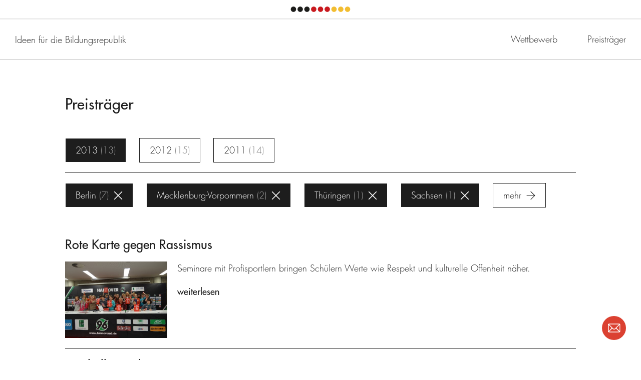

--- FILE ---
content_type: text/html; charset=UTF-8
request_url: https://land-der-ideen.de/wettbewerbe/ideen-fuer-die-bildungsrepublik/preistraeger/c:7/s:3.8.16.13.11.5
body_size: 22991
content:
<!DOCTYPE html>
<!--[if lte IE 8]><html dir="ltr" lang="de" class="no-js ie-lte-8"><![endif]-->
<!--[if IE 9 ]><html dir="ltr" lang="de" class="no-js ie-9"><![endif]-->
<!--[if !IE]><!--><html dir="ltr" lang="de" class="no-js"><!--<![endif]-->
<head>
	<meta charset="utf-8" />
		<title>Preisträger</title>
	<meta name="description" content="In den drei Wettbewerbsjahren des Wettbewerbs „Ideen für die Bildungsrepublik“ wählte eine unabhängige Expertenjury aus mehr als 3.000 Bewerbungen insgesamt 156 herausragende Projekte aus, die sich für mehr Bildungsgerechtigkeit für Kinder und Jugendliche engagieren." />
	<meta name="robots" content="index, follow" />
	<meta name="viewport" content="width=device-width,initial-scale=1.0" />
	<meta name="msapplication-tap-highlight" content="no" />

	<meta property="og:title" content="Preisträger" />
	<meta property="og:type" content="website" />
	<meta property="og:url" content="https://land-der-ideen.de/wettbewerbe/ideen-fuer-die-bildungsrepublik/preistraeger" />
	<meta property="og:description" content="In den drei Wettbewerbsjahren des Wettbewerbs „Ideen für die Bildungsrepublik“ wählte eine unabhängige Expertenjury aus mehr als 3.000 Bewerbungen insgesamt 156 herausragende Projekte aus, die sich für mehr Bildungsgerechtigkeit für Kinder und Jugendliche engagieren." />
			<meta property="og:image" content="https://land-der-ideen.de/cache/thumbs/content/defaultsome-20180405122454.1200-0-90.png" />
	
	<link rel="canonical" href="https://land-der-ideen.de/wettbewerbe/ideen-fuer-die-bildungsrepublik/preistraeger" />

	<link rel="apple-touch-icon" sizes="180x180" href="https://land-der-ideen.de/assets/img/favicons/apple-touch-icon.20180222182548.png">
	<link rel="icon" type="image/png" sizes="32x32" href="https://land-der-ideen.de/assets/img/favicons/favicon-32x32.20180222182548.png">
	<link rel="icon" type="image/png" sizes="16x16" href="https://land-der-ideen.de/assets/img/favicons/favicon-16x16.20180222182548.png">
	<link rel="manifest" href="https://land-der-ideen.de/assets/img/favicons/manifest.20190203173554.json">
	<link rel="mask-icon" href="https://land-der-ideen.de/assets/img/favicons/safari-pinned-tab.20180222182549.svg" color="#ffffff">
	<link rel="shortcut icon" href="https://land-der-ideen.de/assets/img/favicons/favicon.20171115000355.ico">
	<meta name="apple-mobile-web-app-title" content="Land der Ideen">
	<meta name="application-name" content="Land der Ideen">
	<meta name="msapplication-config" content="https://land-der-ideen.de/assets/img/favicons/browserconfig.xml">
	<meta name="theme-color" content="#ffffff">

			<style type="text/css" media="screen">/** ldi - v0.1.0 - 2021-04-07 */
/*! normalize.css v2.1.3 | MIT License | git.io/normalize */article,aside,details,figcaption,figure,footer,header,hgroup,main,nav,section,summary{display:block}audio,canvas,video{display:inline-block}audio:not([controls]){display:none;height:0}[hidden],template{display:none}html{font-family:sans-serif;-ms-text-size-adjust:100%;-webkit-text-size-adjust:100%}body{margin:0}a{background:transparent}a:focus{outline:thin dotted}a:active,a:hover{outline:0}h1{font-size:2em;margin:.67em 0}abbr[title]{border-bottom:1px dotted}b,strong{font-weight:700}dfn{font-style:italic}hr{-moz-box-sizing:content-box;box-sizing:content-box;height:0}mark{background:#ff0;color:#000}code,kbd,pre,samp{font-family:monospace,serif;font-size:1em}pre{white-space:pre-wrap}q{quotes:"\201C" "\201D" "\2018" "\2019"}small{font-size:80%}sub,sup{font-size:75%;line-height:0;position:relative;vertical-align:baseline}sup{top:-.5em}sub{bottom:-.25em}img{border:0}svg:not(:root){overflow:hidden}fieldset{border:1px solid silver;margin:0 2px;padding:.35em .625em .75em}legend{border:0;padding:0}button,input,select,textarea{font-family:inherit;font-size:100%;margin:0}button,input{line-height:normal}button,select{text-transform:none}button,html input[type=button],input[type=reset],input[type=submit]{-webkit-appearance:button;cursor:pointer}button[disabled],html input[disabled]{cursor:default}input[type=checkbox],input[type=radio]{box-sizing:border-box;padding:0}input[type=search]{-webkit-appearance:textfield;-moz-box-sizing:content-box;-webkit-box-sizing:content-box;box-sizing:content-box}input[type=search]::-webkit-search-cancel-button,input[type=search]::-webkit-search-decoration{-webkit-appearance:none}button::-moz-focus-inner,input::-moz-focus-inner{border:0;padding:0}textarea{overflow:auto;vertical-align:top}table{border-collapse:collapse;border-spacing:0}

/*! HTML5 Boilerplate v5.0.0 | MIT License | https://html5boilerplate.com/ */html{color:#222;font-size:1em;line-height:1.4}::-moz-selection{background:#b3d4fc;text-shadow:none}::selection{background:#b3d4fc;text-shadow:none}hr{display:block;height:1px;border:0;border-top:1px solid #ccc;margin:1em 0;padding:0}audio,canvas,iframe,img,svg,video{vertical-align:middle}fieldset{border:0;margin:0;padding:0}textarea{resize:vertical}ul{margin:0;padding:0;list-style-type:none}a{color:inherit}h1,h2,h3,h4,h5,h6{margin:0 0 1em}h1:last-child,h2:last-child,h3:last-child,h4:last-child,h5:last-child,h6:last-child{margin-bottom:0}button{border:none;font-family:inherit;line-height:inherit;padding:0;cursor:pointer;background:none;outline:0;color:inherit}p{margin-top:0}p p:last-child{margin-bottom:0}label{font-size:inherit}input::-ms-clear{display:none}input:not([type=checkbox]),label,textarea{font-family:inherit;font-weight:inherit;margin:0;outline:0}input:not([type=checkbox]):invalid,label:invalid,textarea:invalid{outline:0;box-shadow:none}figure{margin:0}figure[data-type=svg],span[data-type=svg]{display:inline-block;position:relative}figure[data-type=svg]>canvas,span[data-type=svg]>canvas{visibility:hidden;display:block;width:inherit;height:inherit}figure[data-type=svg]>svg,span[data-type=svg]>svg{position:absolute;left:0;top:0;width:100%;height:100%;fill:currentColor}@keyframes progress{0%{opacity:1;transform:scale(1)}to{opacity:0;transform:scale(2)}}*,:after,:before{box-sizing:border-box;-webkit-tap-highlight-color:transparent}svg,svg use{box-sizing:content-box}button{border-radius:0}html{font-size:62.5%;background-color:#fff}@media (min-width:769px){html{font-size:62.5%}}body,html{margin:0;padding:0}body.ldi-js-noscroll,html.ldi-js-noscroll{height:100%;overflow:hidden}body{font-size:1.6rem;line-height:1.55}@media (min-width:769px){body{font-size:1.8rem}}h1,h2,h3,h4,h5,h6{margin-bottom:0}.ldi-body{visibility:hidden}@media screen{.ldi-header__qrCode{display:none}}.ldi-loader{position:fixed;z-index:1000;left:0;top:0;width:100%;height:100%;background-color:hsla(0,0%,100%,0);overflow:hidden;visibility:hidden;transition:all .2s ease-out 0s}.ldi-loader.ldi-js-loading{visibility:visible}.ldi-loader.ldi-js-cover{background-color:#fff}
/*# sourceMappingURL=critical.css.map */
</style>
				<script type="text/javascript">
			/** ldi - v0.1.0 - 2023-07-25 */
!function(e,n,t){var r=[],o={_version:"3.8.0",_config:{classPrefix:"",enableClasses:!0,enableJSClass:!0,usePrefixes:!0},_q:[],on:function(e,n){var t=this;setTimeout(function(){n(t[e])},0)},addTest:function(e,n,t){r.push({name:e,fn:n,options:t})},addAsyncTest:function(e){r.push({name:null,fn:e})}},i=function(){};i.prototype=o,i=new i;var s=[];function l(e,n){return typeof e===n}var a,f,u=n.documentElement,c="svg"===u.nodeName.toLowerCase();function p(e){var n=u.className,t=i._config.classPrefix||"";if(c&&(n=n.baseVal),i._config.enableJSClass){var r=new RegExp("(^|\\s)"+t+"no-js(\\s|$)");n=n.replace(r,"$1"+t+"js$2")}i._config.enableClasses&&(e.length>0&&(n+=" "+t+e.join(" "+t)),c?u.className.baseVal=n:u.className=n)}function d(e,n){if("object"==typeof e)for(var t in e)a(e,t)&&d(t,e[t]);else{var r=(e=e.toLowerCase()).split("."),o=i[r[0]];if(2===r.length&&(o=o[r[1]]),void 0!==o)return i;n="function"==typeof n?n():n,1===r.length?i[r[0]]=n:(!i[r[0]]||i[r[0]]instanceof Boolean||(i[r[0]]=new Boolean(i[r[0]])),i[r[0]][r[1]]=n),p([(n&&!1!==n?"":"no-")+r.join("-")]),i._trigger(e,n)}return i}a=l(f={}.hasOwnProperty,"undefined")||l(f.call,"undefined")?function(e,n){return n in e&&l(e.constructor.prototype[n],"undefined")}:function(e,n){return f.call(e,n)},o._l={},o.on=function(e,n){this._l[e]||(this._l[e]=[]),this._l[e].push(n),i.hasOwnProperty(e)&&setTimeout(function(){i._trigger(e,i[e])},0)},o._trigger=function(e,n){if(this._l[e]){var t=this._l[e];setTimeout(function(){var e;for(e=0;e<t.length;e++)(0,t[e])(n)},0),delete this._l[e]}},i._q.push(function(){o.addTest=d});var h=o._config.usePrefixes?" -webkit- -moz- -o- -ms- ".split(" "):["",""];o._prefixes=h;var v=o._config.usePrefixes?"Moz O ms Webkit".toLowerCase().split(" "):[];o._domPrefixes=v;var m=o._config.usePrefixes?"Moz O ms Webkit".split(" "):[];function y(){return"function"!=typeof n.createElement?n.createElement(arguments[0]):c?n.createElementNS.call(n,"http://www.w3.org/2000/svg",arguments[0]):n.createElement.apply(n,arguments)}o._cssomPrefixes=m;var g={elem:y("modernizr")};i._q.push(function(){delete g.elem});var C={style:g.elem.style};function _(e,t,r,o){var i,s,l,a,f="modernizr",p=y("div"),d=function(){var e=n.body;return e||((e=y(c?"svg":"body")).fake=!0),e}();if(parseInt(r,10))for(;r--;)(l=y("div")).id=o?o[r]:f+(r+1),p.appendChild(l);return(i=y("style")).type="text/css",i.id="s"+f,(d.fake?d:p).appendChild(i),d.appendChild(p),i.styleSheet?i.styleSheet.cssText=e:i.appendChild(n.createTextNode(e)),p.id=f,d.fake&&(d.style.background="",d.style.overflow="hidden",a=u.style.overflow,u.style.overflow="hidden",u.appendChild(d)),s=t(p,e),d.fake?(d.parentNode.removeChild(d),u.style.overflow=a,u.offsetHeight):p.parentNode.removeChild(p),!!s}function w(e){return e.replace(/([A-Z])/g,function(e,n){return"-"+n.toLowerCase()}).replace(/^ms-/,"-ms-")}function x(n,r){var o=n.length;if("CSS"in e&&"supports"in e.CSS){for(;o--;)if(e.CSS.supports(w(n[o]),r))return!0;return!1}if("CSSSupportsRule"in e){for(var i=[];o--;)i.push("("+w(n[o])+":"+r+")");return _("@supports ("+(i=i.join(" or "))+") { #modernizr { position: absolute; } }",function(n){return"absolute"===function(n,t,r){var o;if("getComputedStyle"in e){o=getComputedStyle.call(e,n,t);var i=e.console;null!==o?r&&(o=o.getPropertyValue(r)):i&&i[i.error?"error":"log"].call(i,"getComputedStyle returning null, its possible modernizr test results are inaccurate")}else o=!t&&n.currentStyle&&n.currentStyle[r];return o}(n,null,"position")})}return t}function S(e){return e.replace(/([a-z])-([a-z])/g,function(e,n,t){return n+t.toUpperCase()}).replace(/^-/,"")}function b(e,n){return function(){return e.apply(n,arguments)}}function P(e,n,r,o,i){var s=e.charAt(0).toUpperCase()+e.slice(1),a=(e+" "+m.join(s+" ")+s).split(" ");return l(n,"string")||l(n,"undefined")?function(e,n,r,o){if(o=!l(o,"undefined")&&o,!l(r,"undefined")){var i=x(e,r);if(!l(i,"undefined"))return i}for(var s,a,f,u,c,p=["modernizr","tspan","samp"];!C.style&&p.length;)s=!0,C.modElem=y(p.shift()),C.style=C.modElem.style;function d(){s&&(delete C.style,delete C.modElem)}for(f=e.length,a=0;a<f;a++)if(u=e[a],c=C.style[u],~(""+u).indexOf("-")&&(u=S(u)),C.style[u]!==t){if(o||l(r,"undefined"))return d(),"pfx"!==n||u;try{C.style[u]=r}catch(e){}if(C.style[u]!==c)return d(),"pfx"!==n||u}return d(),!1}(a,n,o,i):function(e,n,t){var r;for(var o in e)if(e[o]in n)return!1===t?e[o]:l(r=n[e[o]],"function")?b(r,t||n):r;return!1}(a=(e+" "+v.join(s+" ")+s).split(" "),n,r)}function T(e,n,r){return P(e,t,t,n,r)}i._q.unshift(function(){delete C.style}),o.testAllProps=P,o.testAllProps=T,i.addTest("csstransitions",T("transition","all",!0));var j=function(n){var r,o=h.length,i=e.CSSRule;if(void 0===i)return t;if(!n)return!1;if((r=(n=n.replace(/^@/,"")).replace(/-/g,"_").toUpperCase()+"_RULE")in i)return"@"+n;for(var s=0;s<o;s++){var l=h[s];if(l.toUpperCase()+"_"+r in i)return"@-"+l.toLowerCase()+"-"+n}return!1};o.atRule=j;var k=o.prefixed=function(e,n,t){return 0===e.indexOf("@")?j(e):(-1!==e.indexOf("-")&&(e=S(e)),n?P(e,n,t):P(e,"pfx"))};i.addTest("objectfit",!!k("objectFit"),{aliases:["object-fit"]}),i.addTest("csspositionsticky",function(){var e="position:",n=y("a").style;return n.cssText=e+h.join("sticky;"+e).slice(0,-e.length),-1!==n.position.indexOf("sticky")}),function(){var e,n,t,o,a,f;for(var u in r)if(r.hasOwnProperty(u)){if(e=[],(n=r[u]).name&&(e.push(n.name.toLowerCase()),n.options&&n.options.aliases&&n.options.aliases.length))for(t=0;t<n.options.aliases.length;t++)e.push(n.options.aliases[t].toLowerCase());for(o=l(n.fn,"function")?n.fn():n.fn,a=0;a<e.length;a++)1===(f=e[a].split(".")).length?i[f[0]]=o:(i[f[0]]&&(!i[f[0]]||i[f[0]]instanceof Boolean)||(i[f[0]]=new Boolean(i[f[0]])),i[f[0]][f[1]]=o),s.push((o?"":"no-")+f.join("-"))}}(),p(s),delete o.addTest,delete o.addAsyncTest;for(var z=0;z<i._q.length;z++)i._q[z]();e.Modernizr=i}(window,document);
!function(){return function t(n,e,r){function o(c,u){if(!e[c]){if(!n[c]){var s="function"==typeof require&&require;if(!u&&s)return s(c,!0);if(i)return i(c,!0);var a=new Error("Cannot find module '"+c+"'");throw a.code="MODULE_NOT_FOUND",a}var f=e[c]={exports:{}};n[c][0].call(f.exports,function(t){return o(n[c][1][t]||t)},f,f.exports,t,n,e,r)}return e[c].exports}for(var i="function"==typeof require&&require,c=0;c<r.length;c++)o(r[c]);return o}}()({1:[function(t,n,e){t(71),t(73),t(74),t(72),n.exports=t(10).Promise},{10:10,71:71,72:72,73:73,74:74}],2:[function(t,n,e){t(70),n.exports=t(10).Object.assign},{10:10,70:70}],3:[function(t,n,e){n.exports=function(t){if("function"!=typeof t)throw TypeError(t+" is not a function!");return t}},{}],4:[function(t,n,e){var r=t(67)("unscopables"),o=Array.prototype;void 0==o[r]&&t(22)(o,r,{}),n.exports=function(t){o[r][t]=!0}},{22:22,67:67}],5:[function(t,n,e){n.exports=function(t,n,e,r){if(!(t instanceof n)||void 0!==r&&r in t)throw TypeError(e+": incorrect invocation!");return t}},{}],6:[function(t,n,e){var r=t(28);n.exports=function(t){if(!r(t))throw TypeError(t+" is not an object!");return t}},{28:28}],7:[function(t,n,e){var r=t(61),o=t(62),i=t(59);n.exports=function(t){return function(n,e,c){var u,s=r(n),a=o(s.length),f=i(c,a);if(t&&e!=e){for(;a>f;)if((u=s[f++])!=u)return!0}else for(;a>f;f++)if((t||f in s)&&s[f]===e)return t||f||0;return!t&&-1}}},{59:59,61:61,62:62}],8:[function(t,n,e){var r=t(9),o=t(67)("toStringTag"),i="Arguments"==r(function(){return arguments}());n.exports=function(t){var n,e,c;return void 0===t?"Undefined":null===t?"Null":"string"==typeof(e=function(t,n){try{return t[n]}catch(t){}}(n=Object(t),o))?e:i?r(n):"Object"==(c=r(n))&&"function"==typeof n.callee?"Arguments":c}},{67:67,9:9}],9:[function(t,n,e){var r={}.toString;n.exports=function(t){return r.call(t).slice(8,-1)}},{}],10:[function(t,n,e){var r=n.exports={version:"2.6.10"};"number"==typeof __e&&(__e=r)},{}],11:[function(t,n,e){var r=t(3);n.exports=function(t,n,e){if(r(t),void 0===n)return t;switch(e){case 1:return function(e){return t.call(n,e)};case 2:return function(e,r){return t.call(n,e,r)};case 3:return function(e,r,o){return t.call(n,e,r,o)}}return function(){return t.apply(n,arguments)}}},{3:3}],12:[function(t,n,e){n.exports=function(t){if(void 0==t)throw TypeError("Can't call method on  "+t);return t}},{}],13:[function(t,n,e){n.exports=!t(17)(function(){return 7!=Object.defineProperty({},"a",{get:function(){return 7}}).a})},{17:17}],14:[function(t,n,e){var r=t(28),o=t(20).document,i=r(o)&&r(o.createElement);n.exports=function(t){return i?o.createElement(t):{}}},{20:20,28:28}],15:[function(t,n,e){n.exports="constructor,hasOwnProperty,isPrototypeOf,propertyIsEnumerable,toLocaleString,toString,valueOf".split(",")},{}],16:[function(t,n,e){var r=t(20),o=t(10),i=t(22),c=t(51),u=t(11),s=function(t,n,e){var a,f,l,v,p=t&s.F,h=t&s.G,d=t&s.S,y=t&s.P,m=t&s.B,g=h?r:d?r[n]||(r[n]={}):(r[n]||{}).prototype,x=h?o:o[n]||(o[n]={}),_=x.prototype||(x.prototype={});for(a in h&&(e=n),e)l=((f=!p&&g&&void 0!==g[a])?g:e)[a],v=m&&f?u(l,r):y&&"function"==typeof l?u(Function.call,l):l,g&&c(g,a,l,t&s.U),x[a]!=l&&i(x,a,v),y&&_[a]!=l&&(_[a]=l)};r.core=o,s.F=1,s.G=2,s.S=4,s.P=8,s.B=16,s.W=32,s.U=64,s.R=128,n.exports=s},{10:10,11:11,20:20,22:22,51:51}],17:[function(t,n,e){n.exports=function(t){try{return!!t()}catch(t){return!0}}},{}],18:[function(t,n,e){var r=t(11),o=t(29),i=t(27),c=t(6),u=t(62),s=t(68),a={},f={};(e=n.exports=function(t,n,e,l,v){var p,h,d,y,m=v?function(){return t}:s(t),g=r(e,l,n?2:1),x=0;if("function"!=typeof m)throw TypeError(t+" is not iterable!");if(i(m)){for(p=u(t.length);p>x;x++)if((y=n?g(c(h=t[x])[0],h[1]):g(t[x]))===a||y===f)return y}else for(d=m.call(t);!(h=d.next()).done;)if((y=o(d,g,h.value,n))===a||y===f)return y}).BREAK=a,e.RETURN=f},{11:11,27:27,29:29,6:6,62:62,68:68}],19:[function(t,n,e){n.exports=t(55)("native-function-to-string",Function.toString)},{55:55}],20:[function(t,n,e){var r=n.exports="undefined"!=typeof window&&window.Math==Math?window:"undefined"!=typeof self&&self.Math==Math?self:Function("return this")();"number"==typeof __g&&(__g=r)},{}],21:[function(t,n,e){var r={}.hasOwnProperty;n.exports=function(t,n){return r.call(t,n)}},{}],22:[function(t,n,e){var r=t(40),o=t(49);n.exports=t(13)?function(t,n,e){return r.f(t,n,o(1,e))}:function(t,n,e){return t[n]=e,t}},{13:13,40:40,49:49}],23:[function(t,n,e){var r=t(20).document;n.exports=r&&r.documentElement},{20:20}],24:[function(t,n,e){n.exports=!t(13)&&!t(17)(function(){return 7!=Object.defineProperty(t(14)("div"),"a",{get:function(){return 7}}).a})},{13:13,14:14,17:17}],25:[function(t,n,e){n.exports=function(t,n,e){var r=void 0===e;switch(n.length){case 0:return r?t():t.call(e);case 1:return r?t(n[0]):t.call(e,n[0]);case 2:return r?t(n[0],n[1]):t.call(e,n[0],n[1]);case 3:return r?t(n[0],n[1],n[2]):t.call(e,n[0],n[1],n[2]);case 4:return r?t(n[0],n[1],n[2],n[3]):t.call(e,n[0],n[1],n[2],n[3])}return t.apply(e,n)}},{}],26:[function(t,n,e){var r=t(9);n.exports=Object("z").propertyIsEnumerable(0)?Object:function(t){return"String"==r(t)?t.split(""):Object(t)}},{9:9}],27:[function(t,n,e){var r=t(34),o=t(67)("iterator"),i=Array.prototype;n.exports=function(t){return void 0!==t&&(r.Array===t||i[o]===t)}},{34:34,67:67}],28:[function(t,n,e){n.exports=function(t){return"object"==typeof t?null!==t:"function"==typeof t}},{}],29:[function(t,n,e){var r=t(6);n.exports=function(t,n,e,o){try{return o?n(r(e)[0],e[1]):n(e)}catch(n){var i=t.return;throw void 0!==i&&r(i.call(t)),n}}},{6:6}],30:[function(t,n,e){"use strict";var r=t(39),o=t(49),i=t(53),c={};t(22)(c,t(67)("iterator"),function(){return this}),n.exports=function(t,n,e){t.prototype=r(c,{next:o(1,e)}),i(t,n+" Iterator")}},{22:22,39:39,49:49,53:53,67:67}],31:[function(t,n,e){"use strict";var r=t(35),o=t(16),i=t(51),c=t(22),u=t(34),s=t(30),a=t(53),f=t(43),l=t(67)("iterator"),v=!([].keys&&"next"in[].keys()),p=function(){return this};n.exports=function(t,n,e,h,d,y,m){s(e,n,h);var g,x,_,w=function(t){if(!v&&t in j)return j[t];switch(t){case"keys":case"values":return function(){return new e(this,t)}}return function(){return new e(this,t)}},b=n+" Iterator",S="values"==d,O=!1,j=t.prototype,P=j[l]||j["@@iterator"]||d&&j[d],T=P||w(d),E=d?S?w("entries"):T:void 0,A="Array"==n&&j.entries||P;if(A&&(_=f(A.call(new t)))!==Object.prototype&&_.next&&(a(_,b,!0),r||"function"==typeof _[l]||c(_,l,p)),S&&P&&"values"!==P.name&&(O=!0,T=function(){return P.call(this)}),r&&!m||!v&&!O&&j[l]||c(j,l,T),u[n]=T,u[b]=p,d)if(g={values:S?T:w("values"),keys:y?T:w("keys"),entries:E},m)for(x in g)x in j||i(j,x,g[x]);else o(o.P+o.F*(v||O),n,g);return g}},{16:16,22:22,30:30,34:34,35:35,43:43,51:51,53:53,67:67}],32:[function(t,n,e){var r=t(67)("iterator"),o=!1;try{var i=[7][r]();i.return=function(){o=!0},Array.from(i,function(){throw 2})}catch(t){}n.exports=function(t,n){if(!n&&!o)return!1;var e=!1;try{var i=[7],c=i[r]();c.next=function(){return{done:e=!0}},i[r]=function(){return c},t(i)}catch(t){}return e}},{67:67}],33:[function(t,n,e){n.exports=function(t,n){return{value:n,done:!!t}}},{}],34:[function(t,n,e){n.exports={}},{}],35:[function(t,n,e){n.exports=!1},{}],36:[function(t,n,e){var r=t(20),o=t(58).set,i=r.MutationObserver||r.WebKitMutationObserver,c=r.process,u=r.Promise,s="process"==t(9)(c);n.exports=function(){var t,n,e,a=function(){var r,o;for(s&&(r=c.domain)&&r.exit();t;){o=t.fn,t=t.next;try{o()}catch(r){throw t?e():n=void 0,r}}n=void 0,r&&r.enter()};if(s)e=function(){c.nextTick(a)};else if(!i||r.navigator&&r.navigator.standalone)if(u&&u.resolve){var f=u.resolve(void 0);e=function(){f.then(a)}}else e=function(){o.call(r,a)};else{var l=!0,v=document.createTextNode("");new i(a).observe(v,{characterData:!0}),e=function(){v.data=l=!l}}return function(r){var o={fn:r,next:void 0};n&&(n.next=o),t||(t=o,e()),n=o}}},{20:20,58:58,9:9}],37:[function(t,n,e){"use strict";var r=t(3);n.exports.f=function(t){return new function(t){var n,e;this.promise=new t(function(t,r){if(void 0!==n||void 0!==e)throw TypeError("Bad Promise constructor");n=t,e=r}),this.resolve=r(n),this.reject=r(e)}(t)}},{3:3}],38:[function(t,n,e){"use strict";var r=t(13),o=t(45),i=t(42),c=t(46),u=t(63),s=t(26),a=Object.assign;n.exports=!a||t(17)(function(){var t={},n={},e=Symbol(),r="abcdefghijklmnopqrst";return t[e]=7,r.split("").forEach(function(t){n[t]=t}),7!=a({},t)[e]||Object.keys(a({},n)).join("")!=r})?function(t,n){for(var e=u(t),a=arguments.length,f=1,l=i.f,v=c.f;a>f;)for(var p,h=s(arguments[f++]),d=l?o(h).concat(l(h)):o(h),y=d.length,m=0;y>m;)p=d[m++],r&&!v.call(h,p)||(e[p]=h[p]);return e}:a},{13:13,17:17,26:26,42:42,45:45,46:46,63:63}],39:[function(t,n,e){var r=t(6),o=t(41),i=t(15),c=t(54)("IE_PROTO"),u=function(){},s=function(){var n,e=t(14)("iframe"),r=i.length;for(e.style.display="none",t(23).appendChild(e),e.src="javascript:",(n=e.contentWindow.document).open(),n.write("<script>document.F=Object<\/script>"),n.close(),s=n.F;r--;)delete s.prototype[i[r]];return s()};n.exports=Object.create||function(t,n){var e;return null!==t?(u.prototype=r(t),e=new u,u.prototype=null,e[c]=t):e=s(),void 0===n?e:o(e,n)}},{14:14,15:15,23:23,41:41,54:54,6:6}],40:[function(t,n,e){var r=t(6),o=t(24),i=t(64),c=Object.defineProperty;e.f=t(13)?Object.defineProperty:function(t,n,e){if(r(t),n=i(n,!0),r(e),o)try{return c(t,n,e)}catch(t){}if("get"in e||"set"in e)throw TypeError("Accessors not supported!");return"value"in e&&(t[n]=e.value),t}},{13:13,24:24,6:6,64:64}],41:[function(t,n,e){var r=t(40),o=t(6),i=t(45);n.exports=t(13)?Object.defineProperties:function(t,n){o(t);for(var e,c=i(n),u=c.length,s=0;u>s;)r.f(t,e=c[s++],n[e]);return t}},{13:13,40:40,45:45,6:6}],42:[function(t,n,e){e.f=Object.getOwnPropertySymbols},{}],43:[function(t,n,e){var r=t(21),o=t(63),i=t(54)("IE_PROTO"),c=Object.prototype;n.exports=Object.getPrototypeOf||function(t){return t=o(t),r(t,i)?t[i]:"function"==typeof t.constructor&&t instanceof t.constructor?t.constructor.prototype:t instanceof Object?c:null}},{21:21,54:54,63:63}],44:[function(t,n,e){var r=t(21),o=t(61),i=t(7)(!1),c=t(54)("IE_PROTO");n.exports=function(t,n){var e,u=o(t),s=0,a=[];for(e in u)e!=c&&r(u,e)&&a.push(e);for(;n.length>s;)r(u,e=n[s++])&&(~i(a,e)||a.push(e));return a}},{21:21,54:54,61:61,7:7}],45:[function(t,n,e){var r=t(44),o=t(15);n.exports=Object.keys||function(t){return r(t,o)}},{15:15,44:44}],46:[function(t,n,e){e.f={}.propertyIsEnumerable},{}],47:[function(t,n,e){n.exports=function(t){try{return{e:!1,v:t()}}catch(t){return{e:!0,v:t}}}},{}],48:[function(t,n,e){var r=t(6),o=t(28),i=t(37);n.exports=function(t,n){if(r(t),o(n)&&n.constructor===t)return n;var e=i.f(t);return(0,e.resolve)(n),e.promise}},{28:28,37:37,6:6}],49:[function(t,n,e){n.exports=function(t,n){return{enumerable:!(1&t),configurable:!(2&t),writable:!(4&t),value:n}}},{}],50:[function(t,n,e){var r=t(51);n.exports=function(t,n,e){for(var o in n)r(t,o,n[o],e);return t}},{51:51}],51:[function(t,n,e){var r=t(20),o=t(22),i=t(21),c=t(65)("src"),u=t(19),s=(""+u).split("toString");t(10).inspectSource=function(t){return u.call(t)},(n.exports=function(t,n,e,u){var a="function"==typeof e;a&&(i(e,"name")||o(e,"name",n)),t[n]!==e&&(a&&(i(e,c)||o(e,c,t[n]?""+t[n]:s.join(String(n)))),t===r?t[n]=e:u?t[n]?t[n]=e:o(t,n,e):(delete t[n],o(t,n,e)))})(Function.prototype,"toString",function(){return"function"==typeof this&&this[c]||u.call(this)})},{10:10,19:19,20:20,21:21,22:22,65:65}],52:[function(t,n,e){"use strict";var r=t(20),o=t(40),i=t(13),c=t(67)("species");n.exports=function(t){var n=r[t];i&&n&&!n[c]&&o.f(n,c,{configurable:!0,get:function(){return this}})}},{13:13,20:20,40:40,67:67}],53:[function(t,n,e){var r=t(40).f,o=t(21),i=t(67)("toStringTag");n.exports=function(t,n,e){t&&!o(t=e?t:t.prototype,i)&&r(t,i,{configurable:!0,value:n})}},{21:21,40:40,67:67}],54:[function(t,n,e){var r=t(55)("keys"),o=t(65);n.exports=function(t){return r[t]||(r[t]=o(t))}},{55:55,65:65}],55:[function(t,n,e){var r=t(10),o=t(20),i=o["__core-js_shared__"]||(o["__core-js_shared__"]={});(n.exports=function(t,n){return i[t]||(i[t]=void 0!==n?n:{})})("versions",[]).push({version:r.version,mode:t(35)?"pure":"global",copyright:"© 2019 Denis Pushkarev (zloirock.ru)"})},{10:10,20:20,35:35}],56:[function(t,n,e){var r=t(6),o=t(3),i=t(67)("species");n.exports=function(t,n){var e,c=r(t).constructor;return void 0===c||void 0==(e=r(c)[i])?n:o(e)}},{3:3,6:6,67:67}],57:[function(t,n,e){var r=t(60),o=t(12);n.exports=function(t){return function(n,e){var i,c,u=String(o(n)),s=r(e),a=u.length;return s<0||s>=a?t?"":void 0:(i=u.charCodeAt(s))<55296||i>56319||s+1===a||(c=u.charCodeAt(s+1))<56320||c>57343?t?u.charAt(s):i:t?u.slice(s,s+2):c-56320+(i-55296<<10)+65536}}},{12:12,60:60}],58:[function(t,n,e){var r,o,i,c=t(11),u=t(25),s=t(23),a=t(14),f=t(20),l=f.process,v=f.setImmediate,p=f.clearImmediate,h=f.MessageChannel,d=f.Dispatch,y=0,m={},g=function(){var t=+this;if(m.hasOwnProperty(t)){var n=m[t];delete m[t],n()}},x=function(t){g.call(t.data)};v&&p||(v=function(t){for(var n=[],e=1;arguments.length>e;)n.push(arguments[e++]);return m[++y]=function(){u("function"==typeof t?t:Function(t),n)},r(y),y},p=function(t){delete m[t]},"process"==t(9)(l)?r=function(t){l.nextTick(c(g,t,1))}:d&&d.now?r=function(t){d.now(c(g,t,1))}:h?(i=(o=new h).port2,o.port1.onmessage=x,r=c(i.postMessage,i,1)):f.addEventListener&&"function"==typeof postMessage&&!f.importScripts?(r=function(t){f.postMessage(t+"","*")},f.addEventListener("message",x,!1)):r="onreadystatechange"in a("script")?function(t){s.appendChild(a("script")).onreadystatechange=function(){s.removeChild(this),g.call(t)}}:function(t){setTimeout(c(g,t,1),0)}),n.exports={set:v,clear:p}},{11:11,14:14,20:20,23:23,25:25,9:9}],59:[function(t,n,e){var r=t(60),o=Math.max,i=Math.min;n.exports=function(t,n){return(t=r(t))<0?o(t+n,0):i(t,n)}},{60:60}],60:[function(t,n,e){var r=Math.ceil,o=Math.floor;n.exports=function(t){return isNaN(t=+t)?0:(t>0?o:r)(t)}},{}],61:[function(t,n,e){var r=t(26),o=t(12);n.exports=function(t){return r(o(t))}},{12:12,26:26}],62:[function(t,n,e){var r=t(60),o=Math.min;n.exports=function(t){return t>0?o(r(t),9007199254740991):0}},{60:60}],63:[function(t,n,e){var r=t(12);n.exports=function(t){return Object(r(t))}},{12:12}],64:[function(t,n,e){var r=t(28);n.exports=function(t,n){if(!r(t))return t;var e,o;if(n&&"function"==typeof(e=t.toString)&&!r(o=e.call(t)))return o;if("function"==typeof(e=t.valueOf)&&!r(o=e.call(t)))return o;if(!n&&"function"==typeof(e=t.toString)&&!r(o=e.call(t)))return o;throw TypeError("Can't convert object to primitive value")}},{28:28}],65:[function(t,n,e){var r=0,o=Math.random();n.exports=function(t){return"Symbol(".concat(void 0===t?"":t,")_",(++r+o).toString(36))}},{}],66:[function(t,n,e){var r=t(20).navigator;n.exports=r&&r.userAgent||""},{20:20}],67:[function(t,n,e){var r=t(55)("wks"),o=t(65),i=t(20).Symbol,c="function"==typeof i;(n.exports=function(t){return r[t]||(r[t]=c&&i[t]||(c?i:o)("Symbol."+t))}).store=r},{20:20,55:55,65:65}],68:[function(t,n,e){var r=t(8),o=t(67)("iterator"),i=t(34);n.exports=t(10).getIteratorMethod=function(t){if(void 0!=t)return t[o]||t["@@iterator"]||i[r(t)]}},{10:10,34:34,67:67,8:8}],69:[function(t,n,e){"use strict";var r=t(4),o=t(33),i=t(34),c=t(61);n.exports=t(31)(Array,"Array",function(t,n){this._t=c(t),this._i=0,this._k=n},function(){var t=this._t,n=this._k,e=this._i++;return!t||e>=t.length?(this._t=void 0,o(1)):o(0,"keys"==n?e:"values"==n?t[e]:[e,t[e]])},"values"),i.Arguments=i.Array,r("keys"),r("values"),r("entries")},{31:31,33:33,34:34,4:4,61:61}],70:[function(t,n,e){var r=t(16);r(r.S+r.F,"Object",{assign:t(38)})},{16:16,38:38}],71:[function(t,n,e){"use strict";var r=t(8),o={};o[t(67)("toStringTag")]="z",o+""!="[object z]"&&t(51)(Object.prototype,"toString",function(){return"[object "+r(this)+"]"},!0)},{51:51,67:67,8:8}],72:[function(t,n,e){"use strict";var r,o,i,c,u=t(35),s=t(20),a=t(11),f=t(8),l=t(16),v=t(28),p=t(3),h=t(5),d=t(18),y=t(56),m=t(58).set,g=t(36)(),x=t(37),_=t(47),w=t(66),b=t(48),S=s.TypeError,O=s.process,j=O&&O.versions,P=j&&j.v8||"",T=s.Promise,E="process"==f(O),A=function(){},L=o=x.f,M=!!function(){try{var n=T.resolve(1),e=(n.constructor={})[t(67)("species")]=function(t){t(A,A)};return(E||"function"==typeof PromiseRejectionEvent)&&n.then(A)instanceof e&&0!==P.indexOf("6.6")&&-1===w.indexOf("Chrome/66")}catch(t){}}(),k=function(t){var n;return!(!v(t)||"function"!=typeof(n=t.then))&&n},C=function(t,n){if(!t._n){t._n=!0;var e=t._c;g(function(){for(var r=t._v,o=1==t._s,i=0,c=function(n){var e,i,c,u=o?n.ok:n.fail,s=n.resolve,a=n.reject,f=n.domain;try{u?(o||(2==t._h&&N(t),t._h=1),!0===u?e=r:(f&&f.enter(),e=u(r),f&&(f.exit(),c=!0)),e===n.promise?a(S("Promise-chain cycle")):(i=k(e))?i.call(e,s,a):s(e)):a(r)}catch(t){f&&!c&&f.exit(),a(t)}};e.length>i;)c(e[i++]);t._c=[],t._n=!1,n&&!t._h&&F(t)})}},F=function(t){m.call(s,function(){var n,e,r,o=t._v,i=I(t);if(i&&(n=_(function(){E?O.emit("unhandledRejection",o,t):(e=s.onunhandledrejection)?e({promise:t,reason:o}):(r=s.console)&&r.error&&r.error("Unhandled promise rejection",o)}),t._h=E||I(t)?2:1),t._a=void 0,i&&n.e)throw n.v})},I=function(t){return 1!==t._h&&0===(t._a||t._c).length},N=function(t){m.call(s,function(){var n;E?O.emit("rejectionHandled",t):(n=s.onrejectionhandled)&&n({promise:t,reason:t._v})})},R=function(t){var n=this;n._d||(n._d=!0,(n=n._w||n)._v=t,n._s=2,n._a||(n._a=n._c.slice()),C(n,!0))},D=function(t){var n,e=this;if(!e._d){e._d=!0,e=e._w||e;try{if(e===t)throw S("Promise can't be resolved itself");(n=k(t))?g(function(){var r={_w:e,_d:!1};try{n.call(t,a(D,r,1),a(R,r,1))}catch(t){R.call(r,t)}}):(e._v=t,e._s=1,C(e,!1))}catch(t){R.call({_w:e,_d:!1},t)}}};M||(T=function(t){h(this,T,"Promise","_h"),p(t),r.call(this);try{t(a(D,this,1),a(R,this,1))}catch(t){R.call(this,t)}},(r=function(t){this._c=[],this._a=void 0,this._s=0,this._d=!1,this._v=void 0,this._h=0,this._n=!1}).prototype=t(50)(T.prototype,{then:function(t,n){var e=L(y(this,T));return e.ok="function"!=typeof t||t,e.fail="function"==typeof n&&n,e.domain=E?O.domain:void 0,this._c.push(e),this._a&&this._a.push(e),this._s&&C(this,!1),e.promise},catch:function(t){return this.then(void 0,t)}}),i=function(){var t=new r;this.promise=t,this.resolve=a(D,t,1),this.reject=a(R,t,1)},x.f=L=function(t){return t===T||t===c?new i(t):o(t)}),l(l.G+l.W+l.F*!M,{Promise:T}),t(53)(T,"Promise"),t(52)("Promise"),c=t(10).Promise,l(l.S+l.F*!M,"Promise",{reject:function(t){var n=L(this);return(0,n.reject)(t),n.promise}}),l(l.S+l.F*(u||!M),"Promise",{resolve:function(t){return b(u&&this===c?T:this,t)}}),l(l.S+l.F*!(M&&t(32)(function(t){T.all(t).catch(A)})),"Promise",{all:function(t){var n=this,e=L(n),r=e.resolve,o=e.reject,i=_(function(){var e=[],i=0,c=1;d(t,!1,function(t){var u=i++,s=!1;e.push(void 0),c++,n.resolve(t).then(function(t){s||(s=!0,e[u]=t,--c||r(e))},o)}),--c||r(e)});return i.e&&o(i.v),e.promise},race:function(t){var n=this,e=L(n),r=e.reject,o=_(function(){d(t,!1,function(t){n.resolve(t).then(e.resolve,r)})});return o.e&&r(o.v),e.promise}})},{10:10,11:11,16:16,18:18,20:20,28:28,3:3,32:32,35:35,36:36,37:37,47:47,48:48,5:5,50:50,52:52,53:53,56:56,58:58,66:66,67:67,8:8}],73:[function(t,n,e){"use strict";var r=t(57)(!0);t(31)(String,"String",function(t){this._t=String(t),this._i=0},function(){var t,n=this._t,e=this._i;return e>=n.length?{value:void 0,done:!0}:(t=r(n,e),this._i+=t.length,{value:t,done:!1})})},{31:31,57:57}],74:[function(t,n,e){for(var r=t(69),o=t(45),i=t(51),c=t(20),u=t(22),s=t(34),a=t(67),f=a("iterator"),l=a("toStringTag"),v=s.Array,p={CSSRuleList:!0,CSSStyleDeclaration:!1,CSSValueList:!1,ClientRectList:!1,DOMRectList:!1,DOMStringList:!1,DOMTokenList:!0,DataTransferItemList:!1,FileList:!1,HTMLAllCollection:!1,HTMLCollection:!1,HTMLFormElement:!1,HTMLSelectElement:!1,MediaList:!0,MimeTypeArray:!1,NamedNodeMap:!1,NodeList:!0,PaintRequestList:!1,Plugin:!1,PluginArray:!1,SVGLengthList:!1,SVGNumberList:!1,SVGPathSegList:!1,SVGPointList:!1,SVGStringList:!1,SVGTransformList:!1,SourceBufferList:!1,StyleSheetList:!0,TextTrackCueList:!1,TextTrackList:!1,TouchList:!1},h=o(p),d=0;d<h.length;d++){var y,m=h[d],g=p[m],x=c[m],_=x&&x.prototype;if(_&&(_[f]||u(_,f,v),_[l]||u(_,l,m),s[m]=v,g))for(y in r)_[y]||i(_,y,r[y],!0)}},{20:20,22:22,34:34,45:45,51:51,67:67,69:69}],75:[function(t,n,e){"use strict";Object.defineProperty(e,"__esModule",{value:!0}),e.default=function(t,n,e,r,o){var i=function t(){o&&(document.documentElement&&document.documentElement.classList?document.documentElement.classList.add(o):setTimeout(t,0))},c=void 0;if(navigator.userAgent.indexOf("Firefox")>-1){c=document.createElement("style"),r&&(c.media=r),c.textContent='@import "'+n+'";';var u=setInterval(function(){try{c.sheet.cssRules&&(clearInterval(u),i())}catch(t){}},0)}else{(c=window.document.createElement("link")).rel="stylesheet",c.href=n,c.media="only x";var s=window.document.styleSheets,a=setInterval(function(){for(var t=0;t<s.length;t++)s[t].href&&s[t].href.indexOf(n)>-1&&(c.media=r||"all",clearInterval(a),i())},0)}var f=e||window.document.getElementsByTagName("script")[0];return f.parentNode.insertBefore(c,f),c}},{}],76:[function(t,n,e){"use strict";t(2),t(1);var r,o=t(75),i=(r=o)&&r.__esModule?r:{default:r};window.loadCSS=i.default;var c={mobile:navigator.userAgent.match(/mobi/i),firefox:navigator.userAgent.indexOf("Firefox")>-1,webKit:!!navigator.userAgent.match(/webkit/i),chrome:navigator.userAgent.indexOf("Chrome")>-1,safari:navigator.userAgent.indexOf("Safari")>-1,opera:!!window.opera||/opera|opr/i.test(navigator.userAgent),android:navigator.userAgent.indexOf("Android")>-1,iOs:!!navigator.userAgent.match(/iPad|iPhone|iPod/g)&&!window.MSStream,ie:navigator.userAgent.indexOf("Trident/")>-1,edge:navigator.userAgent.indexOf("Edge/")>-1};c.webKit=!c.edge&&c.webKit,c.chrome=!c.edge&&c.chrome,c.safari=!c.edge&&c.safari&&!c.chrome,c.ms=c.ie||c.edge;var u="";for(var s in c)c.hasOwnProperty(s)&&c[s]&&(u+=" "+s);document.querySelector("html").className+=u},{1:1,2:2,75:75}]},{},[76]);
//# sourceMappingURL=head.js.map
		</script>
	
</head>
<body class="ldi-js-noscroll" data-ldi-base-url="https://land-der-ideen.de" data-ldi-base-thumb-url="https://land-der-ideen.de/cache/thumbs/media" data-ldi-base-media-url="https://land-der-ideen.de/media" data-ldi-api-url="https://land-der-ideen.de/api/frontend" data-ldi-register-url="https://land-der-ideen.de/anmeldung" data-ldi-account-default-url="https://land-der-ideen.de" data-ldi-account-logged-default-url="https://land-der-ideen.de/bewerbung" data-ldi-rel-path="" data-ldi-project-urls="{&quot;de&quot;:&quot;https:\/\/land-der-ideen.de\/projekt&quot;,&quot;en&quot;:&quot;https:\/\/land-der-ideen.de\/en\/project&quot;}" data-ldi-cookies-notification="{&quot;name&quot;:&quot;cookieNotification&quot;,&quot;title&quot;:&quot;Warum wir Cookies nutzen&quot;,&quot;text&quot;:&quot;&lt;p&gt;Irgendwie nervig, aber juristisch leider notwendig ist diese Meldung. Wir verwenden Cookies, um dich besser kennen zu lernen, versprechen jedoch: niemals werden wir Nutzerdaten weitergeben oder sie f\u00fcr kommerzielle Zwecke missbrauchen. Noch Fragen dazu? Dann &lt;a href=\&quot;https:\/\/land-der-ideen.de\/datenschutzbestimmung\&quot; rel=\&quot;noopener noreferrer\&quot; target=\&quot;_blank\&quot;&gt;hier&lt;\/a&gt; mehr erfahren.&lt;\/p&gt;&quot;,&quot;buttonLabel&quot;:&quot;OK - verstanden und weiter&quot;,&quot;expire&quot;:180}">

<svg style="position: absolute; left: -10000px; width: 0; height: 0; overflow: hidden;" xmlns="http://www.w3.org/2000/svg"><symbol id="add" viewBox="0 0 32 32"><path d="M17.45 1h-2.895v13.553L1 14.55v2.898h13.555L14.557 31h2.898l-.002-13.55L31 17.45l.002-2.896h-13.55z"/></symbol><symbol id="arrow-to-left" viewBox="0 0 32 32"><path d="M15.251 30.7L1.31 16.754c-.18-.181-.31-.465-.31-.75 0-.283.13-.567.31-.748L15.25 1.31a1.06 1.06 0 011.498 1.498L4.614 14.946h25.327c.594 0 1.059.465 1.059 1.059 0 .594-.465 1.059-1.059 1.059H4.614L16.75 29.202a1.06 1.06 0 010 1.498c-.413.413-1.085.387-1.498 0z"/></symbol><symbol id="arrow-to-right" viewBox="0 0 32 32"><path d="M16.749 30.7L30.69 16.754c.18-.181.31-.465.31-.75 0-.283-.13-.567-.31-.748L16.75 1.31a1.06 1.06 0 00-1.498 1.498l12.135 12.138H2.059c-.594 0-1.059.465-1.059 1.059 0 .594.465 1.059 1.059 1.059h25.327L15.25 29.202a1.06 1.06 0 000 1.498c.413.413 1.085.387 1.498 0z"/></symbol><symbol id="arrow" viewBox="0 0 24 24"><path d="M8.3 20.1l-.7-.7L15 12 7.6 4.6l.7-.7 8.1 8.1z"/></symbol><symbol id="burgermenu" viewBox="0 0 32 32"><path d="M1 1.11h30v2H1zM1 15h30v2H1zM1 29h30v2H1z"/></symbol><symbol id="check" viewBox="0 0 24 24"><path d="M1.066 12.804l6.991 6.991L22.934 4.918c-.24-.237-.469-.472-.701-.713L8.057 18.381l-6.284-6.284-.707.707z"/></symbol><symbol id="checkbox-checked" viewBox="0 0 24 24"><path d="M23 23H1V1h14.8v1H2v20h20V10h1z"/><path d="M11.1 16.3l-5.5-5.5.8-.8 4.7 4.9L22 3.8l.8.8z"/></symbol><symbol id="checkbox" viewBox="0 0 24 24"><path d="M23 23H1V1h22v22zM2 22h20V2H2v20z"/></symbol><symbol id="close" viewBox="0 0 32 32"><path d="M3.049 1L1 3.049l12.953 12.955L1.008 28.95 3.057 31l12.945-12.947 12.941 12.943 2.05-2.047-12.944-12.945L31 3.05l-2.049-2.047-12.949 12.951L3.049 1z"/></symbol><symbol id="down" viewBox="0 0 24 24"><path d="M7.41 8.58L12 13.17l4.59-4.59L18 10l-6 6-6-6 1.41-1.42z"/></symbol><symbol id="facebook" viewBox="0 0 32 32"><path d="M18.732 31V17.513h4.099l.669-5.994h-4.768v-2.92c0-1.543.04-3.075 2.198-3.075h2.57V1.03c0-.065-2.261 0-4.161 0-3.969 0-6.454 2.483-6.454 7.043v3.447H8.5v5.994h4.385V31z"/></symbol><symbol id="field-check" viewBox="0 0 24 24"><path d="M23.5 4.4l-.7-.7-.5-.5-.5.5L8.1 17.3l-5.8-5.8-.5-.5-.5.5-.7.7-.6.6.5.5 7 7 .5.5.5-.5 9.9-9.9 5-5 .6-.5-.5-.5z"/></symbol><symbol id="file" viewBox="0 0 60 76"><g fill="none" stroke-width=".5" stroke-miterlimit="10"><path stroke="#020203" d="M.2.2v75.5h59.6V19.2L41 .2z"/><path stroke="#1D1D1D" d="M30 .5V38M37.6 30.5L30 38.1l-7.5-7.6"/></g></symbol><symbol id="instagram" viewBox="0 0 32 32"><path d="M9.804 1.184c-2.441.11-4.558.707-6.267 2.41-1.715 1.71-2.304 3.834-2.415 6.25-.068 1.509-.47 12.903.694 15.891a7.561 7.561 0 004.366 4.354c.95.37 2.033.62 3.622.692 13.292.602 18.219.274 20.296-5.046.369-.947.623-2.029.693-3.615.607-13.325-.099-16.213-2.415-18.527C26.54 1.76 24.379.513 9.804 1.184m.123 26.917c-1.455-.065-2.245-.308-2.772-.512a4.882 4.882 0 01-2.833-2.824c-.886-2.27-.592-13.055-.513-14.8.077-1.709.424-3.27 1.63-4.477C6.93 4 8.859 3.27 21.989 3.863c1.714.077 3.28.422 4.489 1.625C27.97 6.978 28.71 8.92 28.108 22c-.066 1.452-.31 2.24-.514 2.765-1.35 3.461-4.458 3.942-17.667 3.336M22.135 8.034a1.79 1.79 0 001.79 1.787 1.79 1.79 0 001.793-1.787 1.79 1.79 0 00-1.792-1.786 1.79 1.79 0 00-1.791 1.786M8.294 15.982c0 4.222 3.431 7.645 7.664 7.645s7.665-3.423 7.665-7.645c0-4.223-3.432-7.644-7.665-7.644-4.233 0-7.664 3.421-7.664 7.644m2.69 0a4.97 4.97 0 014.974-4.962 4.97 4.97 0 014.975 4.962 4.97 4.97 0 01-4.975 4.964 4.97 4.97 0 01-4.974-4.964"/></symbol><symbol id="left" viewBox="0 0 24 24"><path d="M16.4 19.4L9 12l7.4-7.4-.7-.7L7.6 12l8.1 8.1z"/></symbol><symbol id="letter" viewBox="0 0 26 19"><path d="M13.28 18.14H3.233c-.931 0-1.657-.38-2.062-1.235a2.419 2.419 0 01-.224-.995C.93 11.612.932 7.315.939 3.019.94 1.705 1.893.79 3.233.79c5.525-.002 11.05 0 16.576 0 1.18 0 2.361-.005 3.542.002.923.006 1.636.398 2.032 1.243.141.302.219.664.22.998.014 4.288.013 8.577.006 12.866-.002 1.319-.947 2.24-2.282 2.241-3.35.003-6.698 0-10.047 0zm9.826-15.884H3.45c.031.04.044.06.061.078 2.733 2.718 5.461 5.44 8.204 8.149.227.224.521.414.82.525.908.335 1.697.087 2.372-.585 2.68-2.668 5.362-5.334 8.043-8.002.045-.045.089-.093.157-.164zM3.544 16.67H22.95l-6.068-6.191c-.352.357-.677.701-1.015 1.03-1.18 1.15-2.783 1.43-4.21.697-.385-.198-.723-.5-1.055-.786-.331-.286-.626-.614-.971-.956L3.545 16.67zm-1.153-.993l6.081-6.194-6.08-6.18v12.374zM18.076 9.42l6.07 6.187V3.254l-6.07 6.166z"/></symbol><symbol id="linkedin" viewBox="0 0 64.8 64.8"><path d="M55.2 55.2h-9.6v-15c0-3.6-.1-8.2-5-8.2-5 0-5.8 3.9-5.8 7.9v15.3h-9.6V24.3h9.2v4.2h.1c1.9-3.2 5.4-5.1 9.1-5 9.7 0 11.5 6.4 11.5 14.7l.1 17zM14.4 20.1c-3.1 0-5.6-2.5-5.6-5.6s2.5-5.6 5.6-5.6c3.1 0 5.6 2.5 5.6 5.6s-2.5 5.6-5.6 5.6m4.8 35.1H9.6V24.3h9.6v30.9z"/></symbol><symbol id="login-off" viewBox="0 0 24 24"><path d="M22 22.1H2v-7h1v6h18V2.9H3V9H2V1.9h20z"/><path d="M10.9 5.4l-.8.8L15 11H1.1v1H15l-4.9 4.7.8.8 6-6z"/></symbol><symbol id="login-on" viewBox="0 0 24 24"><path d="M3 2.9h13.1c.1-.4.3-.7.5-1H2V9h1V2.9zM21 7.9v13.2H3v-6H2v7h20V7.5c-.3.2-.6.3-1 .4z"/><path d="M10.9 5.4l-.8.8L15 11H1.1v1H15l-4.9 4.7.8.8 6-6z"/><circle fill="#F8C51B" cx="19.9" cy="4.1" r="4"/></symbol><symbol id="login" viewBox="0 0 24 24"><path d="M22.7 22.8H3.2v-5.3h.5v4.8h18.5V1.7H3.7v4.8h-.5V1.2h19.5z"/><path d="M11.1 6.3l-.3.3 4.6 4.6H.9v.6h14.5l-4.6 4.6.3.3 5.3-5.2z"/></symbol><symbol id="play" viewBox="0 0 32 32"><path d="M5.5 31l21-15-21-15z"/></symbol><symbol id="print" viewBox="0 0 32 32"><path d="M10 2h12v5H10zM10 19h12v8H10z"/><path d="M31 24h-6v-5h2v-3H5v3h2v5H1V10h30z"/></symbol><symbol id="radio-checked" viewBox="0 0 24 24"><path d="M12 22.5C6.2 22.5 1.5 17.8 1.5 12S6.2 1.5 12 1.5 22.5 6.2 22.5 12 17.8 22.5 12 22.5zm0-20c-5.2 0-9.5 4.3-9.5 9.5s4.3 9.5 9.5 9.5 9.5-4.3 9.5-9.5-4.3-9.5-9.5-9.5z"/><circle cx="12" cy="12" r="6"/></symbol><symbol id="radio" viewBox="0 0 24 24"><path d="M12 22.5C6.2 22.5 1.5 17.8 1.5 12S6.2 1.5 12 1.5 22.5 6.2 22.5 12 17.8 22.5 12 22.5zm0-20c-5.2 0-9.5 4.3-9.5 9.5s4.3 9.5 9.5 9.5 9.5-4.3 9.5-9.5-4.3-9.5-9.5-9.5z"/></symbol><symbol id="right" viewBox="0 0 24 24"><path d="M8.3 20.1l-.7-.7L15 12 7.6 4.6l.7-.7 8.1 8.1z"/></symbol><symbol id="search-lens" viewBox="0 0 32 32"><path d="M12.68 1.19C6.239 1.19 1 6.43 1 12.87c0 6.441 5.238 11.68 11.68 11.68 3.056 0 5.83-1.187 7.914-3.113l9.374 9.373L31 29.778l-9.39-9.39a11.623 11.623 0 002.751-7.518c0-6.44-5.238-11.68-11.68-11.68zm0 1.46a10.21 10.21 0 0110.221 10.22 10.21 10.21 0 01-10.22 10.22A10.21 10.21 0 012.46 12.87 10.21 10.21 0 0112.68 2.65z"/></symbol><symbol id="twitter" viewBox="0 0 32 32"><path d="M27.948 10.541c0-.274 0-.546-.018-.817 1.204-.892 2.244-2 3.07-3.268a12.02 12.02 0 01-3.534.994 6.317 6.317 0 002.706-3.493 12.15 12.15 0 01-3.909 1.533 6.053 6.053 0 00-8.709-.274c-1.597 1.542-2.277 3.84-1.78 6.033-4.949-.256-9.56-2.653-12.686-6.596-1.634 2.885-.798 6.574 1.906 8.427-.979-.03-1.938-.3-2.794-.79v.08c.001 3.005 2.067 5.593 4.938 6.189a5.974 5.974 0 01-2.778.108c.805 2.572 3.117 4.334 5.75 4.385a12.153 12.153 0 01-7.645 2.708A12.3 12.3 0 011 25.669a17.113 17.113 0 009.435 2.831c11.32.004 17.512-9.616 17.512-17.959z"/></symbol><symbol id="youtube" viewBox="0 0 32 32"><path d="M30.7 9.7a6.78 6.78 0 00-1.2-3.1 4 4 0 00-3-1.3C22.3 5 16 5 16 5s-6.3 0-10.5.3a4.38 4.38 0 00-3 1.3 7.19 7.19 0 00-1.2 3.1S1 12.3 1 14.8v2.4c0 2.5.3 5.1.3 5.1a6.78 6.78 0 001.2 3.1 4.83 4.83 0 003.3 1.3c2.4.2 10.2.3 10.2.3s6.3 0 10.5-.3a4.38 4.38 0 003-1.3 6.78 6.78 0 001.2-3.1 48.75 48.75 0 00.3-5.1v-2.4c0-2.5-.3-5.1-.3-5.1zM11 22.16V9.24l11.9 6.46z"/></symbol></svg><div class="ldi-body ldi-js-subMenu" data-ldi-context="default" data-ldi-body>
    
<header class="ldi-header ldi-js-subMenu" data-ldi-component="mainMenu" data-ldi-context="menu">
	<div class="ldi-header__wrapper ldi-header__wrapper--main" data-ldi-section-slot="mainMenu" data-ldi-menu-wrapper>
		
<a data-ldi-menu-link href="https://land-der-ideen.de" class="ldi-header__logo">
	<img src="https://land-der-ideen.de/assets/img/logo.20180222182540.png" alt="" />
	<h1 class="ldi-header__mainTitle">Deutschland – Land der Ideen Preisträger</h1>
</a>
<div class="ldi-header__actions">

		<!-- <a data-ldi-menu-link href="https://application.land-der-ideen.de" class="ldi-iconButton">
			<span class="ldi-iconButton__icon ldi-iconButton__icon--loggedIn">
				<span data-type="svg"><canvas width="24" height="24"></canvas><svg viewBox="0 0 24 24" title=""><use xlink:href="#login-on"></use></svg></span>			</span>
			<span class="ldi-iconButton__icon ldi-iconButton__icon--loggedOut">
				<span data-type="svg"><canvas width="24" height="24"></canvas><svg viewBox="0 0 24 24" title=""><use xlink:href="#login-off"></use></svg></span>			</span>
		</a> -->

			<a data-ldi-menu-link href="https://land-der-ideen.de/search" class="ldi-iconButton">
			<span data-type="svg"><canvas width="32" height="32"></canvas><svg viewBox="0 0 32 32" title=""><use xlink:href="#search-lens"></use></svg></span>		</a>
		<button data-ldi-menu-toggle class="ldi-iconButton" type="button">
		<span class="ldi-header__closeIcon" data-type="svg"><canvas width="32" height="32"></canvas><svg viewBox="0 0 32 32" title=""><use xlink:href="#close"></use></svg></span>		<span class="ldi-header__openIcon" data-type="svg"><canvas width="32" height="32"></canvas><svg viewBox="0 0 32 32" title=""><use xlink:href="#burgermenu"></use></svg></span>	</button>
</div>


<nav class="ldi-header__menu ldi-menu ldi-menu--main">
	<ul class="ldi-menu__list" data-ldi-menu-list><!--

																		--><li class="ldi-menu__listElem " data-ldi-link="https://land-der-ideen.de/owf">
					<a data-ldi-menu-link class="ldi-menu__link" href="https://land-der-ideen.de/owf">
						<span class="ldi-menu__linkLabel">
																								OWF																					</span>
					</a>
				</li><!--
			
																--><li class="ldi-menu__listElem " data-ldi-link="https://land-der-ideen.de/wettbewerbe">
					<a data-ldi-menu-link class="ldi-menu__link" href="https://land-der-ideen.de/wettbewerbe">
						<span class="ldi-menu__linkLabel">
																								Wettbewerbe																					</span>
					</a>
				</li><!--
			
																--><li class="ldi-menu__listElem " data-ldi-link="https://land-der-ideen.de/netzwerke">
					<a data-ldi-menu-link class="ldi-menu__link" href="https://land-der-ideen.de/netzwerke">
						<span class="ldi-menu__linkLabel">
																								Netzwerke																					</span>
					</a>
				</li><!--
			
																--><li class="ldi-menu__listElem " data-ldi-link="https://land-der-ideen.de/dialoge">
					<a data-ldi-menu-link class="ldi-menu__link" href="https://land-der-ideen.de/dialoge">
						<span class="ldi-menu__linkLabel">
																								Dialoge																					</span>
					</a>
				</li><!--
			
																--><li class="ldi-menu__listElem " data-ldi-link="https://land-der-ideen.de/neuigkeiten-videos-termine">
					<a data-ldi-menu-link class="ldi-menu__link" href="https://land-der-ideen.de/neuigkeiten-videos-termine">
						<span class="ldi-menu__linkLabel">
																								Neuigkeiten																					</span>
					</a>
				</li><!--
			
																--><li class="ldi-menu__listElem " data-ldi-link="https://land-der-ideen.de/kompetenzen">
					<a data-ldi-menu-link class="ldi-menu__link" href="https://land-der-ideen.de/kompetenzen">
						<span class="ldi-menu__linkLabel">
																								Über uns																					</span>
					</a>
				</li><!--
			
																--><li class="ldi-menu__listElem ldi-header__desktopSearch  ldi-menu__listElem--search" data-ldi-link="https://land-der-ideen.de/search">
					<a data-ldi-menu-link class="ldi-menu__link" href="https://land-der-ideen.de/search">
						<span class="ldi-menu__linkIcon">
																<span data-type="svg"><canvas width="32" height="32"></canvas><svg viewBox="0 0 32 32" title=""><use xlink:href="#search-lens"></use></svg></span>													</span>
					</a>
				</li><!--
			
					--></ul>
</nav>
	</div>

	<div class="ldi-header__wrapper ldi-header__wrapper--account" data-ldi-menu-wrapper>
		
<a data-ldi-menu-link href="https://land-der-ideen.de" class="ldi-header__logo">
	<img src="https://land-der-ideen.de/assets/img/logo.20180222182540.png" alt="" />
	<h1 class="ldi-header__mainTitle">Deutschland – Land der Ideen Preisträger</h1>
</a>
<div class="ldi-header__actions">

		<button data-ldi-menu-toggle class="ldi-iconButton" type="button">
		<span class="ldi-header__closeIcon" data-type="svg"><canvas width="32" height="32"></canvas><svg viewBox="0 0 32 32" title=""><use xlink:href="#close"></use></svg></span>		<span class="ldi-header__openIcon" data-type="svg"><canvas width="32" height="32"></canvas><svg viewBox="0 0 32 32" title=""><use xlink:href="#burgermenu"></use></svg></span>	</button>
</div>

<nav class="ldi-header__menu ldi-menu ldi-menu--main">
	<ul class="ldi-menu__list" data-ldi-menu-list><!--
		--><li class="ldi-menu__listElem">
			<a data-ldi-menu-link class="ldi-menu__link" href="https://land-der-ideen.de/bewerbung">
				<span class="ldi-menu__linkLabel" data-ldi-dynamic-translate-id="project/projectsPageTitle">
					Übersicht				</span>
			</a>
		</li><!--
		--><!--<li class="ldi-menu__listElem">
		<a data-ldi-menu-link class="ldi-menu__link" href="https://land-der-ideen.de/profil">
				<span class="ldi-menu__linkLabel">
					Profil
				</span>
			</a>
		</li>--><!--
		--><li class="ldi-menu__listElem">
		<a data-ldi-menu-link class="ldi-menu__link" href="#logout" data-ldi-action="logout">
				<span class="ldi-menu__linkLabel">
					Logout
				</span>
			</a>
		</li><!--
	--></ul>
</nav>
	</div>

	<div data-ldi-submenu data-ldi-section-slot="subMenu">
		<div class="ldi-header__subMenu ldi-subMenu ldi-subMenu--competition" data-ldi-menu-wrapper>
	<a class="ldi-subMenu__subHome" data-ldi-menu-link href="https://land-der-ideen.de/wettbewerbe/ideen-fuer-die-bildungsrepublik">
		<span class="ldi-subMenu__subHomeLabel">
							Ideen für die Bildungsrepublik			

		</span>
	</a>

	<button data-ldi-sub-menu-close class="ldi-subMenu__close">
		<span class="ldi-subMenu__closeDot"></span>
		<span class="ldi-subMenu__closeDot"></span>
		<span class="ldi-subMenu__closeDot"></span>
		<span class="ldi-subMenu__closeDot"></span>
		<span class="ldi-subMenu__closeDot"></span>
		<span class="ldi-subMenu__closeDot"></span>
		<span class="ldi-subMenu__closeDot"></span>
		<span class="ldi-subMenu__closeDot"></span>
		<span class="ldi-subMenu__closeDot"></span>
	</button>

	
<nav class="ldi-subMenu__menu ldi-menu ldi-menu--subMenu">
	<ul class="ldi-menu__list" data-ldi-menu-list><!--

																		--><li class="ldi-menu__listElem " data-ldi-link="https://land-der-ideen.de/wettbewerbe">
					<a data-ldi-menu-link class="ldi-menu__link" href="https://land-der-ideen.de/wettbewerbe">
						<span class="ldi-menu__linkLabel">
																								Wettbewerbe																					</span>
					</a>
				</li><!--
			
																--><li class="ldi-menu__listElem " data-ldi-link="https://land-der-ideen.de/wettbewerbe/ideen-fuer-die-bildungsrepublik">
					<a data-ldi-menu-link class="ldi-menu__link" href="https://land-der-ideen.de/wettbewerbe/ideen-fuer-die-bildungsrepublik">
						<span class="ldi-menu__linkLabel">
																								Ideen für die Bildungsrepublik																					</span>
					</a>
				</li><!--
			
																--><li class="ldi-menu__listElem " data-ldi-link="https://land-der-ideen.de/wettbewerbe/ideen-fuer-die-bildungsrepublik/wettbewerb">
					<a data-ldi-menu-link class="ldi-menu__link" href="https://land-der-ideen.de/wettbewerbe/ideen-fuer-die-bildungsrepublik/wettbewerb">
						<span class="ldi-menu__linkLabel">
																								Wettbewerb																					</span>
					</a>
				</li><!--
			
																--><li class="ldi-menu__listElem " data-ldi-link="https://land-der-ideen.de/wettbewerbe/ideen-fuer-die-bildungsrepublik/preistraeger">
					<a data-ldi-menu-link class="ldi-menu__link" href="https://land-der-ideen.de/wettbewerbe/ideen-fuer-die-bildungsrepublik/preistraeger">
						<span class="ldi-menu__linkLabel">
																								Preisträger																					</span>
					</a>
				</li><!--
			
					--></ul>
</nav>

</div>
	</div>
	<div class="ldi-header__qrCode" data-ldi-section-slot="pageQrCode">
		
<img class="ldi-qrCode" src="https://land-der-ideen.de/cache/qr-codes/wettbewerbe/ideen-fuer-die-bildungsrepublik/preistraeger/600.png" alt="QR-Code: https://land-der-ideen.de/wettbewerbe/ideen-fuer-die-bildungsrepublik/preistraeger" />
	</div>
</header>
	<main class="ldi-main" data-ldi-page-slot="default" data-ldi-main>
		<div class="ldi-page ldi-winners" data-ldi-page="default" data-ldi-page-slot="default" data-ldi-page-url="https://land-der-ideen.de/wettbewerbe/ideen-fuer-die-bildungsrepublik/preistraeger" data-ldi-page-title="Preisträger">
	
<div class="ldi-blocks">
	<section class="ldi-blocks__block ldi-block">
		<div class="ldi-block__content">
			<h2 class="ldi-block__pageTitle">
				Preisträger			</h2>

			<div class="ldi-tagsList">
				<ul class="ldi-tagsList__items ldi-tagsList__items--contests">
																	<li class="ldi-tagsList__item ldi-tagsList__item--selected" data-ldi-tag-item>
							<span class="ldi-tag ldi-tag--selected ldi-tag--fixed">		<span class="ldi-tag__label">
		<span class="ldi-tag__name">2013</span>
					<span class="ldi-tag__amount">13</span>
			</span>
	
</span>						</li>
																	<li class="ldi-tagsList__item " data-ldi-tag-item>
							<a href="https://land-der-ideen.de/wettbewerbe/ideen-fuer-die-bildungsrepublik/preistraeger/c:6/s:3.8.16.13.11.5" rel="nofollow" class="ldi-tag">		<span class="ldi-tag__label">
		<span class="ldi-tag__name">2012</span>
					<span class="ldi-tag__amount">15</span>
			</span>
	
</a>						</li>
																	<li class="ldi-tagsList__item " data-ldi-tag-item>
							<a href="https://land-der-ideen.de/wettbewerbe/ideen-fuer-die-bildungsrepublik/preistraeger/c:39/s:3.8.16.13.11.5" rel="nofollow" class="ldi-tag">		<span class="ldi-tag__label">
		<span class="ldi-tag__name">2011</span>
					<span class="ldi-tag__amount">14</span>
			</span>
	
</a>						</li>
									</ul>
													<ul class="ldi-tagsList__items ldi-tagsList__items--states" data-ldi-component="tagsVisibilityToggler" data-ldi-limit="4">
																				<li class="ldi-tagsList__item  ldi-tagsList__item--selected" data-ldi-tag-item>
								<a href="https://land-der-ideen.de/wettbewerbe/ideen-fuer-die-bildungsrepublik/preistraeger/c:7/s:8.16.13.11.5" rel="nofollow" class="ldi-tag ldi-tag--selected">		<span class="ldi-tag__label">
		<span class="ldi-tag__name">Berlin</span>
					<span class="ldi-tag__amount">7</span>
			</span>
			<span class="ldi-tag__icon">
			<span data-type="svg"><canvas width="32" height="32"></canvas><svg viewBox="0 0 32 32" title=""><use xlink:href="#close"></use></svg></span>		</span>
	
</a>							</li>
																				<li class="ldi-tagsList__item  ldi-tagsList__item--selected" data-ldi-tag-item>
								<a href="https://land-der-ideen.de/wettbewerbe/ideen-fuer-die-bildungsrepublik/preistraeger/c:7/s:3.16.13.11.5" rel="nofollow" class="ldi-tag ldi-tag--selected">		<span class="ldi-tag__label">
		<span class="ldi-tag__name">Mecklenburg-Vorpommern</span>
					<span class="ldi-tag__amount">2</span>
			</span>
			<span class="ldi-tag__icon">
			<span data-type="svg"><canvas width="32" height="32"></canvas><svg viewBox="0 0 32 32" title=""><use xlink:href="#close"></use></svg></span>		</span>
	
</a>							</li>
																				<li class="ldi-tagsList__item  ldi-tagsList__item--selected" data-ldi-tag-item>
								<a href="https://land-der-ideen.de/wettbewerbe/ideen-fuer-die-bildungsrepublik/preistraeger/c:7/s:3.8.13.11.5" rel="nofollow" class="ldi-tag ldi-tag--selected">		<span class="ldi-tag__label">
		<span class="ldi-tag__name">Thüringen</span>
					<span class="ldi-tag__amount">1</span>
			</span>
			<span class="ldi-tag__icon">
			<span data-type="svg"><canvas width="32" height="32"></canvas><svg viewBox="0 0 32 32" title=""><use xlink:href="#close"></use></svg></span>		</span>
	
</a>							</li>
																				<li class="ldi-tagsList__item  ldi-tagsList__item--selected" data-ldi-tag-item>
								<a href="https://land-der-ideen.de/wettbewerbe/ideen-fuer-die-bildungsrepublik/preistraeger/c:7/s:3.8.16.11.5" rel="nofollow" class="ldi-tag ldi-tag--selected">		<span class="ldi-tag__label">
		<span class="ldi-tag__name">Sachsen</span>
					<span class="ldi-tag__amount">1</span>
			</span>
			<span class="ldi-tag__icon">
			<span data-type="svg"><canvas width="32" height="32"></canvas><svg viewBox="0 0 32 32" title=""><use xlink:href="#close"></use></svg></span>		</span>
	
</a>							</li>
																				<li class="ldi-tagsList__item ldi-js-hidden ldi-tagsList__item--selected" data-ldi-tag-item>
								<a href="https://land-der-ideen.de/wettbewerbe/ideen-fuer-die-bildungsrepublik/preistraeger/c:7/s:3.8.16.13.5" rel="nofollow" class="ldi-tag ldi-tag--selected">		<span class="ldi-tag__label">
		<span class="ldi-tag__name">Rheinland-Pfalz</span>
					<span class="ldi-tag__amount">1</span>
			</span>
			<span class="ldi-tag__icon">
			<span data-type="svg"><canvas width="32" height="32"></canvas><svg viewBox="0 0 32 32" title=""><use xlink:href="#close"></use></svg></span>		</span>
	
</a>							</li>
																				<li class="ldi-tagsList__item ldi-js-hidden ldi-tagsList__item--selected" data-ldi-tag-item>
								<a href="https://land-der-ideen.de/wettbewerbe/ideen-fuer-die-bildungsrepublik/preistraeger/c:7/s:3.8.16.13.11" rel="nofollow" class="ldi-tag ldi-tag--selected">		<span class="ldi-tag__label">
		<span class="ldi-tag__name">Bremen</span>
					<span class="ldi-tag__amount">1</span>
			</span>
			<span class="ldi-tag__icon">
			<span data-type="svg"><canvas width="32" height="32"></canvas><svg viewBox="0 0 32 32" title=""><use xlink:href="#close"></use></svg></span>		</span>
	
</a>							</li>
																				<li class="ldi-tagsList__item ldi-js-hidden " data-ldi-tag-item>
								<a href="https://land-der-ideen.de/wettbewerbe/ideen-fuer-die-bildungsrepublik/preistraeger/c:7/s:3.8.16.13.11.5.10" rel="nofollow" class="ldi-tag">		<span class="ldi-tag__label">
		<span class="ldi-tag__name">Nordrhein-Westfalen</span>
					<span class="ldi-tag__amount">11</span>
			</span>
			<span class="ldi-tag__icon">
			<span data-type="svg"><canvas width="32" height="32"></canvas><svg viewBox="0 0 32 32" title=""><use xlink:href="#add"></use></svg></span>		</span>
	
</a>							</li>
																				<li class="ldi-tagsList__item ldi-js-hidden " data-ldi-tag-item>
								<a href="https://land-der-ideen.de/wettbewerbe/ideen-fuer-die-bildungsrepublik/preistraeger/c:7/s:3.8.16.13.11.5.1" rel="nofollow" class="ldi-tag">		<span class="ldi-tag__label">
		<span class="ldi-tag__name">Baden-Württemberg</span>
					<span class="ldi-tag__amount">8</span>
			</span>
			<span class="ldi-tag__icon">
			<span data-type="svg"><canvas width="32" height="32"></canvas><svg viewBox="0 0 32 32" title=""><use xlink:href="#add"></use></svg></span>		</span>
	
</a>							</li>
																				<li class="ldi-tagsList__item ldi-js-hidden " data-ldi-tag-item>
								<a href="https://land-der-ideen.de/wettbewerbe/ideen-fuer-die-bildungsrepublik/preistraeger/c:7/s:3.8.16.13.11.5.2" rel="nofollow" class="ldi-tag">		<span class="ldi-tag__label">
		<span class="ldi-tag__name">Bayern</span>
					<span class="ldi-tag__amount">6</span>
			</span>
			<span class="ldi-tag__icon">
			<span data-type="svg"><canvas width="32" height="32"></canvas><svg viewBox="0 0 32 32" title=""><use xlink:href="#add"></use></svg></span>		</span>
	
</a>							</li>
																				<li class="ldi-tagsList__item ldi-js-hidden " data-ldi-tag-item>
								<a href="https://land-der-ideen.de/wettbewerbe/ideen-fuer-die-bildungsrepublik/preistraeger/c:7/s:3.8.16.13.11.5.6" rel="nofollow" class="ldi-tag">		<span class="ldi-tag__label">
		<span class="ldi-tag__name">Hamburg</span>
					<span class="ldi-tag__amount">5</span>
			</span>
			<span class="ldi-tag__icon">
			<span data-type="svg"><canvas width="32" height="32"></canvas><svg viewBox="0 0 32 32" title=""><use xlink:href="#add"></use></svg></span>		</span>
	
</a>							</li>
																				<li class="ldi-tagsList__item ldi-js-hidden " data-ldi-tag-item>
								<a href="https://land-der-ideen.de/wettbewerbe/ideen-fuer-die-bildungsrepublik/preistraeger/c:7/s:3.8.16.13.11.5.7" rel="nofollow" class="ldi-tag">		<span class="ldi-tag__label">
		<span class="ldi-tag__name">Hessen</span>
					<span class="ldi-tag__amount">4</span>
			</span>
			<span class="ldi-tag__icon">
			<span data-type="svg"><canvas width="32" height="32"></canvas><svg viewBox="0 0 32 32" title=""><use xlink:href="#add"></use></svg></span>		</span>
	
</a>							</li>
																				<li class="ldi-tagsList__item ldi-js-hidden " data-ldi-tag-item>
								<a href="https://land-der-ideen.de/wettbewerbe/ideen-fuer-die-bildungsrepublik/preistraeger/c:7/s:3.8.16.13.11.5.15" rel="nofollow" class="ldi-tag">		<span class="ldi-tag__label">
		<span class="ldi-tag__name">Schleswig-Holstein</span>
					<span class="ldi-tag__amount">1</span>
			</span>
			<span class="ldi-tag__icon">
			<span data-type="svg"><canvas width="32" height="32"></canvas><svg viewBox="0 0 32 32" title=""><use xlink:href="#add"></use></svg></span>		</span>
	
</a>							</li>
																				<li class="ldi-tagsList__item ldi-js-hidden " data-ldi-tag-item>
								<a href="https://land-der-ideen.de/wettbewerbe/ideen-fuer-die-bildungsrepublik/preistraeger/c:7/s:3.8.16.13.11.5.14" rel="nofollow" class="ldi-tag">		<span class="ldi-tag__label">
		<span class="ldi-tag__name">Sachsen-Anhalt</span>
					<span class="ldi-tag__amount">1</span>
			</span>
			<span class="ldi-tag__icon">
			<span data-type="svg"><canvas width="32" height="32"></canvas><svg viewBox="0 0 32 32" title=""><use xlink:href="#add"></use></svg></span>		</span>
	
</a>							</li>
																				<li class="ldi-tagsList__item ldi-js-hidden " data-ldi-tag-item>
								<a href="https://land-der-ideen.de/wettbewerbe/ideen-fuer-die-bildungsrepublik/preistraeger/c:7/s:3.8.16.13.11.5.12" rel="nofollow" class="ldi-tag">		<span class="ldi-tag__label">
		<span class="ldi-tag__name">Saarland</span>
					<span class="ldi-tag__amount">1</span>
			</span>
			<span class="ldi-tag__icon">
			<span data-type="svg"><canvas width="32" height="32"></canvas><svg viewBox="0 0 32 32" title=""><use xlink:href="#add"></use></svg></span>		</span>
	
</a>							</li>
																				<li class="ldi-tagsList__item ldi-js-hidden " data-ldi-tag-item>
								<a href="https://land-der-ideen.de/wettbewerbe/ideen-fuer-die-bildungsrepublik/preistraeger/c:7/s:3.8.16.13.11.5.9" rel="nofollow" class="ldi-tag">		<span class="ldi-tag__label">
		<span class="ldi-tag__name">Niedersachsen</span>
					<span class="ldi-tag__amount">1</span>
			</span>
			<span class="ldi-tag__icon">
			<span data-type="svg"><canvas width="32" height="32"></canvas><svg viewBox="0 0 32 32" title=""><use xlink:href="#add"></use></svg></span>		</span>
	
</a>							</li>
																				<li class="ldi-tagsList__item ldi-js-hidden " data-ldi-tag-item>
								<a href="https://land-der-ideen.de/wettbewerbe/ideen-fuer-die-bildungsrepublik/preistraeger/c:7/s:3.8.16.13.11.5.4" rel="nofollow" class="ldi-tag">		<span class="ldi-tag__label">
		<span class="ldi-tag__name">Brandenburg</span>
					<span class="ldi-tag__amount">1</span>
			</span>
			<span class="ldi-tag__icon">
			<span data-type="svg"><canvas width="32" height="32"></canvas><svg viewBox="0 0 32 32" title=""><use xlink:href="#add"></use></svg></span>		</span>
	
</a>							</li>
																			<li class="ldi-tagsList__item" data-ldi-toggle-tags="more">
								<button class="ldi-tag">		<span class="ldi-tag__label">
		<span class="ldi-tag__name">mehr</span>
			</span>
			<span class="ldi-tag__icon">
			<span data-type="svg"><canvas width="32" height="32"></canvas><svg viewBox="0 0 32 32" title=""><use xlink:href="#arrow-to-right"></use></svg></span>		</span>
	
</button>							</li>
							<li class="ldi-tagsList__item ldi-js-hidden" data-ldi-toggle-tags="less">
								<button class="ldi-tag">			<span class="ldi-tag__icon">
			<span data-type="svg"><canvas width="32" height="32"></canvas><svg viewBox="0 0 32 32" title=""><use xlink:href="#arrow-to-left"></use></svg></span>		</span>
		<span class="ldi-tag__label">
		<span class="ldi-tag__name">weniger</span>
			</span>
	
</button>							</li>
											</ul>
							</div>

			<div class="ldi-previewList ldi-previewList--winners">
				<ul class="ldi-previewList__items">
											
						<li class="ldi-previewList__item">
							<div class="ldi-preview">
	<h3 class="ldi-preview__title">Rote Karte gegen Rassismus</h3>
			<div class="ldi-preview__thumb">
			<a href="https://land-der-ideen.de/projekt/rote-karte-gegen-rassismus-686">
				<figure>
					<img src="https://land-der-ideen.de/cache/thumbs/media/et/re/rs/etrers15dsnm5p1csuo5fiqo9fj06ha3glv6tco6uvivn5d1hiqc7m5ekt42ft.400-0-90.jpg" alt="" />
				</figure>
			</a>
		</div>
		<div class="ldi-preview__description">
					<p>Seminare mit Profisportlern bringen Schülern Werte wie Respekt und kulturelle Offenheit näher.</p>
				<p class="ldi-preview__link"><a href="https://land-der-ideen.de/projekt/rote-karte-gegen-rassismus-686">weiterlesen</a></p>
	</div>
</div>

						</li>
											
						<li class="ldi-previewList__item">
							<div class="ldi-preview">
	<h3 class="ldi-preview__title">Neuköllner Talente</h3>
			<div class="ldi-preview__thumb">
			<a href="https://land-der-ideen.de/projekt/neukoellner-talente-652">
				<figure>
					<img src="https://land-der-ideen.de/cache/thumbs/media/fk/06/ab/fk06abkbasdj77u8mv6nv4fht2h67r08qj8769rd1n7soqnlilulufjmb0em4g.400-0-90.jpg" alt="" />
				</figure>
			</a>
		</div>
		<div class="ldi-preview__description">
					<p>Die Bürgerstiftung Neukölln fördert die Stärken von Grundschülern durch ehrenamtliche Patenschaften.</p>
				<p class="ldi-preview__link"><a href="https://land-der-ideen.de/projekt/neukoellner-talente-652">weiterlesen</a></p>
	</div>
</div>

						</li>
											
						<li class="ldi-previewList__item">
							<div class="ldi-preview">
	<h3 class="ldi-preview__title">LeseHund</h3>
			<div class="ldi-preview__thumb">
			<a href="https://land-der-ideen.de/projekt/lesehund-696">
				<figure>
					<img src="https://land-der-ideen.de/cache/thumbs/media/o3/t5/3k/o3t53kh6c01igrb5u2dg9ncdfe7lmck2etendkrr338jkftatvq0re60ddm02m.400-0-90.jpg" alt="" />
				</figure>
			</a>
		</div>
		<div class="ldi-preview__description">
					<p>Das Projekt LeseHund hilft Kindern Leseängste abzubauen, indem sie vierbeinigen Zuhörern vorlesen.</p>
				<p class="ldi-preview__link"><a href="https://land-der-ideen.de/projekt/lesehund-696">weiterlesen</a></p>
	</div>
</div>

						</li>
											
						<li class="ldi-previewList__item">
							<div class="ldi-preview">
	<h3 class="ldi-preview__title">Kleebergs Kräutergärten</h3>
			<div class="ldi-preview__thumb">
			<a href="https://land-der-ideen.de/projekt/kleebergs-kraeutergaerten-712">
				<figure>
					<img src="https://land-der-ideen.de/cache/thumbs/media/lh/ue/1d/lhue1ddmca48eib486osekhmielask6mis9bd37iqeedvs98ob0h4ib6loi33d0.400-0-90.jpg" alt="" />
				</figure>
			</a>
		</div>
		<div class="ldi-preview__description">
					<p>Mit Berliner Schülern züchtet und verarbeitet Sternekoch Kolja Kleeberg gesunde und leckere Kräuter.</p>
				<p class="ldi-preview__link"><a href="https://land-der-ideen.de/projekt/kleebergs-kraeutergaerten-712">weiterlesen</a></p>
	</div>
</div>

						</li>
											
						<li class="ldi-previewList__item">
							<div class="ldi-preview">
	<h3 class="ldi-preview__title">Große Schwestern</h3>
			<div class="ldi-preview__thumb">
			<a href="https://land-der-ideen.de/projekt/grosse-schwestern-659">
				<figure>
					<img src="https://land-der-ideen.de/cache/thumbs/media/9i/cn/60/9icn60mb84tqimklv31kj995fmisosco70g44pog57uopjco4satntjsju9t6k.400-0-90.jpg" alt="" />
				</figure>
			</a>
		</div>
		<div class="ldi-preview__description">
					<p>„Große Schwestern“ helfen Schülern mit Migrationshintergrund bei der Verbesserung ihrer Bildungschancen.</p>
				<p class="ldi-preview__link"><a href="https://land-der-ideen.de/projekt/grosse-schwestern-659">weiterlesen</a></p>
	</div>
</div>

						</li>
											
						<li class="ldi-previewList__item">
							<div class="ldi-preview">
	<h3 class="ldi-preview__title">TriLingo</h3>
			<div class="ldi-preview__thumb">
			<a href="https://land-der-ideen.de/projekt/trilingo-711">
				<figure>
					<img src="https://land-der-ideen.de/cache/thumbs/media/29/0k/qt/290kqt7ve44daugsivfr2tclkkasefdr9p0ja451borobo4iuatmkpee999h2dk.400-0-90.jpg" alt="" />
				</figure>
			</a>
		</div>
		<div class="ldi-preview__description">
					<p>Der TriLingo e.V. fördert die nachbarsprachliche Bildung in der deutsch-polnisch-tschechischen Grenzregion.</p>
				<p class="ldi-preview__link"><a href="https://land-der-ideen.de/projekt/trilingo-711">weiterlesen</a></p>
	</div>
</div>

						</li>
											
						<li class="ldi-previewList__item">
							<div class="ldi-preview">
	<h3 class="ldi-preview__title">Interkulturelle Vätergruppen Neukölln</h3>
			<div class="ldi-preview__thumb">
			<a href="https://land-der-ideen.de/projekt/interkulturelle-vaetergruppen-neukoelln-697">
				<figure>
					<img src="https://land-der-ideen.de/cache/thumbs/media/m6/2i/14/m62i149fvup9eb1imad5qo3v53k08072eudqcofgb0makgl2trf14pfludoa8.400-0-90.jpg" alt="" />
				</figure>
			</a>
		</div>
		<div class="ldi-preview__description">
					<p>Interkulturelle Vätergruppen ermöglichen den Austausch in Erziehungsfragen.</p>
				<p class="ldi-preview__link"><a href="https://land-der-ideen.de/projekt/interkulturelle-vaetergruppen-neukoelln-697">weiterlesen</a></p>
	</div>
</div>

						</li>
											
						<li class="ldi-previewList__item">
							<div class="ldi-preview">
	<h3 class="ldi-preview__title">Kinderopernhaus Lichtenberg</h3>
			<div class="ldi-preview__thumb">
			<a href="https://land-der-ideen.de/projekt/kinderopernhaus-lichtenberg-669">
				<figure>
					<img src="https://land-der-ideen.de/cache/thumbs/media/3k/tu/t8/3ktut8bo92gm2tcmk701nh271lhd59tft199utrbaatrnk39r0jjhq644945e.400-0-90.jpg" alt="" />
				</figure>
			</a>
		</div>
		<div class="ldi-preview__description">
					<p>Mit Profis der Staatsoper Unter den Linden erschaffen Berliner Schüler spannendes Musiktheater.</p>
				<p class="ldi-preview__link"><a href="https://land-der-ideen.de/projekt/kinderopernhaus-lichtenberg-669">weiterlesen</a></p>
	</div>
</div>

						</li>
											
						<li class="ldi-previewList__item">
							<div class="ldi-preview">
	<h3 class="ldi-preview__title">Sprach- und Spielnachmittage</h3>
			<div class="ldi-preview__thumb">
			<a href="https://land-der-ideen.de/projekt/sprach-und-spielnachmittage-687">
				<figure>
					<img src="https://land-der-ideen.de/cache/thumbs/media/qh/tk/au/qhtkaub6hd1q57vvb7ejjcsd41o9hknj6jnp37i8k1i160nkcn9hgk879oduk0.400-0-90.jpg" alt="" />
				</figure>
			</a>
		</div>
		<div class="ldi-preview__description">
					<p>Bei professioneller Betreuung wird die sprachliche und soziale Kompetenz der Kinder spielerisch gefördert.</p>
				<p class="ldi-preview__link"><a href="https://land-der-ideen.de/projekt/sprach-und-spielnachmittage-687">weiterlesen</a></p>
	</div>
</div>

						</li>
											
						<li class="ldi-previewList__item">
							<div class="ldi-preview">
	<h3 class="ldi-preview__title">Kinderforscherzentrum HELLEUM</h3>
			<div class="ldi-preview__thumb">
			<a href="https://land-der-ideen.de/projekt/kinderforscherzentrum-helleum-693">
				<figure>
					<img src="https://land-der-ideen.de/cache/thumbs/media/6l/l7/pu/6ll7puua2ktukhnh1sdd9isam5vgps4ucmi0gehp3ka3cpkivtddsnm4u0fa1mh.400-0-90.jpg" alt="" />
				</figure>
			</a>
		</div>
		<div class="ldi-preview__description">
					<p>Im Kinderforscherzentrum HELLEUM finden Kinder beim Forschen Zugang zu den Naturwissenschaften.</p>
				<p class="ldi-preview__link"><a href="https://land-der-ideen.de/projekt/kinderforscherzentrum-helleum-693">weiterlesen</a></p>
	</div>
</div>

						</li>
											
						<li class="ldi-previewList__item">
							<div class="ldi-preview">
	<h3 class="ldi-preview__title">Bildungstankstelle</h3>
			<div class="ldi-preview__thumb">
			<a href="https://land-der-ideen.de/projekt/bildungstankstelle-703">
				<figure>
					<img src="https://land-der-ideen.de/cache/thumbs/media/rb/a0/uf/rba0ufhjirkgmjug3evhcbuigarnglk37p2n9g21vsgi6n5dc92qjmpo71l235.400-0-90.jpg" alt="" />
				</figure>
			</a>
		</div>
		<div class="ldi-preview__description">
					<p>Das außerschulische Angebot bietet Kindern im Kiez eine sinnvolle Freizeitgestaltung.</p>
				<p class="ldi-preview__link"><a href="https://land-der-ideen.de/projekt/bildungstankstelle-703">weiterlesen</a></p>
	</div>
</div>

						</li>
											
						<li class="ldi-previewList__item">
							<div class="ldi-preview">
	<h3 class="ldi-preview__title">Bildung für Flüchtlinge</h3>
			<div class="ldi-preview__thumb">
			<a href="https://land-der-ideen.de/projekt/bildung-fuer-fluechtlinge-674">
				<figure>
					<img src="https://land-der-ideen.de/cache/thumbs/media/a5/s9/g0/a5s9g03ameolsg609ut61p49t58n5bsiqh1vtkss7nrahr7td3r4n1j2v086im.400-0-90.jpg" alt="" />
				</figure>
			</a>
		</div>
		<div class="ldi-preview__description">
					<p>Jugendliche Flüchtlinge erhalten Zugang zum deutschen Bildungssystem.</p>
				<p class="ldi-preview__link"><a href="https://land-der-ideen.de/projekt/bildung-fuer-fluechtlinge-674">weiterlesen</a></p>
	</div>
</div>

						</li>
											
						<li class="ldi-previewList__item">
							<div class="ldi-preview">
	<h3 class="ldi-preview__title">Kids-Med-Akademie</h3>
			<div class="ldi-preview__thumb">
			<a href="https://land-der-ideen.de/projekt/kids-med-akademie-694">
				<figure>
					<img src="https://land-der-ideen.de/cache/thumbs/media/vp/f4/ka/vpf4kasg3pgh9rptk6116tf2p3b2leg52oi84q7uouen4ug47v6a5d47q8jhu7.400-0-90.jpg" alt="" />
				</figure>
			</a>
		</div>
		<div class="ldi-preview__description">
					<p>Spielerisch werden Kinder und Jugendliche mit den Grundlagen von Medizin und Erster Hilfe vertraut gemacht.</p>
				<p class="ldi-preview__link"><a href="https://land-der-ideen.de/projekt/kids-med-akademie-694">weiterlesen</a></p>
	</div>
</div>

						</li>
									</ul>
			</div>

			
			
<div class="ldi-pageActions">

	<button class="ldi-iconButton ldi-pageActions__iconBtn" type="button" data-ldi-component="printBtn">
		<span data-type="svg"><canvas width="32" height="32"></canvas><svg viewBox="0 0 32 32" title=""><use xlink:href="#print"></use></svg></span>	</button>

			<a class="ldi-iconButton ldi-pageActions__iconBtn" href="https://www.facebook.com/sharer/sharer.php?u=https%3A%2F%2Fland-der-ideen.de%2Fwettbewerbe%2Fideen-fuer-die-bildungsrepublik%2Fpreistraeger&t=Preistr%C3%A4ger" target="_blank" rel="noopener">
			<span data-type="svg"><canvas width="32" height="32"></canvas><svg viewBox="0 0 32 32" title=""><use xlink:href="#facebook"></use></svg></span>		</a>
			<a class="ldi-iconButton ldi-pageActions__iconBtn" href="https://twitter.com/share?url=https%3A%2F%2Fland-der-ideen.de%2Fwettbewerbe%2Fideen-fuer-die-bildungsrepublik%2Fpreistraeger&text=via%20%40Land_der_Ideen%0APreistr%C3%A4ger" target="_blank" rel="noopener">
			<span data-type="svg"><canvas width="32" height="32"></canvas><svg viewBox="0 0 32 32" title=""><use xlink:href="#twitter"></use></svg></span>		</a>
	
</div>
		</div>
	</section>
</div>
</div>
	</main>
    <footer class="ldi-footer" data-ldi-section-slot="footerMenu">
	
<nav class="ldi-footer__menu ldi-menu ldi-menu--subFooter">
	<ul class="ldi-menu__list" data-ldi-menu-list><!--

																		--><li class="ldi-menu__listElem " data-ldi-link="https://land-der-ideen.de/kontakt">
					<a data-ldi-menu-link class="ldi-menu__link" href="https://land-der-ideen.de/kontakt">
						<span class="ldi-menu__linkLabel">
																								Kontakt																					</span>
					</a>
				</li><!--
			
																--><li class="ldi-menu__listElem " data-ldi-link="https://land-der-ideen.de/presse">
					<a data-ldi-menu-link class="ldi-menu__link" href="https://land-der-ideen.de/presse">
						<span class="ldi-menu__linkLabel">
																								Presse																					</span>
					</a>
				</li><!--
			
																--><li class="ldi-menu__listElem " data-ldi-link="https://land-der-ideen.de/newsletter">
					<a data-ldi-menu-link class="ldi-menu__link" href="https://land-der-ideen.de/newsletter">
						<span class="ldi-menu__linkLabel">
																								Newsletter																					</span>
					</a>
				</li><!--
			
																--><li class="ldi-menu__listElem " data-ldi-link="https://land-der-ideen.de/kompetenzen/unterstuetzen">
					<a data-ldi-menu-link class="ldi-menu__link" href="https://land-der-ideen.de/kompetenzen/unterstuetzen">
						<span class="ldi-menu__linkLabel">
																								Verein																					</span>
					</a>
				</li><!--
			
							--><li class="ldi-menu__listElem">
				<ul class="ldi-menu__list ldi-menu__list--social">
																	<li class="ldi-menu__listElem" data-ldi-link="https://www.instagram.com/land_der_ideen/?hl=de">
							<a data-ldi-menu-link class="ldi-menu__link" href="https://www.instagram.com/land_der_ideen/?hl=de">
								<span class="ldi-menu__linkLabel">
																			<span data-type="svg"><canvas width="32" height="32"></canvas><svg viewBox="0 0 32 32" title=""><use xlink:href="#instagram"></use></svg></span>																	</span>
							</a>
						</li>
																	<li class="ldi-menu__listElem" data-ldi-link="https://de-de.facebook.com/deutschland.landderideen/">
							<a data-ldi-menu-link class="ldi-menu__link" href="https://de-de.facebook.com/deutschland.landderideen/">
								<span class="ldi-menu__linkLabel">
																			<span data-type="svg"><canvas width="32" height="32"></canvas><svg viewBox="0 0 32 32" title=""><use xlink:href="#facebook"></use></svg></span>																	</span>
							</a>
						</li>
																	<li class="ldi-menu__listElem" data-ldi-link="http://www.youtube.com/landderideen">
							<a data-ldi-menu-link class="ldi-menu__link" href="http://www.youtube.com/landderideen">
								<span class="ldi-menu__linkLabel">
																			<span data-type="svg"><canvas width="32" height="32"></canvas><svg viewBox="0 0 32 32" title=""><use xlink:href="#youtube"></use></svg></span>																	</span>
							</a>
						</li>
																	<li class="ldi-menu__listElem" data-ldi-link="https://www.linkedin.com/company/12303992">
							<a data-ldi-menu-link class="ldi-menu__link" href="https://www.linkedin.com/company/12303992">
								<span class="ldi-menu__linkLabel">
																			<span data-type="svg"><canvas width="64.8" height="64.8"></canvas><svg viewBox="0 0 64.8 64.8" title=""><use xlink:href="#linkedin"></use></svg></span>																	</span>
							</a>
						</li>
									</ul>
			</li><!--
			--></ul>
</nav>

<nav class="ldi-footer__menu ldi-menu ldi-menu--footer">
	<ul class="ldi-menu__list" data-ldi-menu-list><!--

																		--><li class="ldi-menu__listElem " data-ldi-link="https://land-der-ideen.de/impressum">
					<a data-ldi-menu-link class="ldi-menu__link" href="https://land-der-ideen.de/impressum">
						<span class="ldi-menu__linkLabel">
																								Impressum																					</span>
					</a>
				</li><!--
			
																--><li class="ldi-menu__listElem " data-ldi-link="https://land-der-ideen.de/agb">
					<a data-ldi-menu-link class="ldi-menu__link" href="https://land-der-ideen.de/agb">
						<span class="ldi-menu__linkLabel">
																								AGB																					</span>
					</a>
				</li><!--
			
																--><li class="ldi-menu__listElem " data-ldi-link="https://land-der-ideen.de/datenschutz">
					<a data-ldi-menu-link class="ldi-menu__link" href="https://land-der-ideen.de/datenschutz">
						<span class="ldi-menu__linkLabel">
																								Datenschutz																					</span>
					</a>
				</li><!--
			
																--><li class="ldi-menu__listElem " data-ldi-link="https://land-der-ideen.de/jobs">
					<a data-ldi-menu-link class="ldi-menu__link" href="https://land-der-ideen.de/jobs">
						<span class="ldi-menu__linkLabel">
																								Jobs																					</span>
					</a>
				</li><!--
			
																--><li class="ldi-menu__listElem " data-ldi-link="https://land-der-ideen.de/en">
					<a data-ldi-menu-link class="ldi-menu__link" href="https://land-der-ideen.de/en">
						<span class="ldi-menu__linkLabel">
																								English																					</span>
					</a>
				</li><!--
			
																--><li class="ldi-menu__listElem " data-ldi-link="#enableHighContrast">
					<a data-ldi-menu-link class="ldi-menu__link" href="#enableHighContrast">
						<span class="ldi-menu__linkLabel">
																								Kontrast erhöhen																					</span>
					</a>
				</li><!--
			
																--><li class="ldi-menu__listElem " data-ldi-link="#disableHighContrast">
					<a data-ldi-menu-link class="ldi-menu__link" href="#disableHighContrast">
						<span class="ldi-menu__linkLabel">
																								Normaler Kontrast																					</span>
					</a>
				</li><!--
			
					--></ul>
</nav>
</footer>
</div><!-- /body -->


<div class="ldi-overlay" data-ldi-context="overlay">
	<div class="ldi-overlay__actions">
		<button data-ldi-overlay-close class="ldi-iconButton ldi-overlay__close" type="button">
			<span data-type="svg"><canvas width="32" height="32"></canvas><svg viewBox="0 0 32 32" title=""><use xlink:href="#close"></use></svg></span>		</button>
	</div>
	<div data-ldi-overlay-content data-ldi-page-slot="overlay" class="ldi-overlay__content">
			</div>
</div>

<div class="ldi-overlay ldi-overlay--account" data-ldi-context="account" data-ldi-component="accountManager">
	<div class="ldi-overlay__actions">
		<button data-ldi-overlay-close class="ldi-iconButton ldi-overlay__close" type="button">
			<span data-type="svg"><canvas width="32" height="32"></canvas><svg viewBox="0 0 32 32" title=""><use xlink:href="#close"></use></svg></span>		</button>
	</div>
	<div class="ldi-overlay__content">
		<div class="ldi-account">
			<div class="ldi-account__block ldi-account__block--login" data-ldi-account-block="login">
				<div class="ldi-account__title">
					<h2 data-ldi-dynamic-translate-id="account/loginTitle">Login</h2>
				</div>
				<div class="ldi-account__message" data-ldi-account-message></div>
				<div class="ldi-account__form ldi-account__form--login" data-ldi-account-form>
				</div>
			</div>
			<div class="ldi-account__block ldi-account__block--activate" data-ldi-account-block="activate">
				<div class="ldi-account__title">
					<h2 data-ldi-dynamic-translate-id="account/activationTitle">Aktivierung Ihres Accounts</h2>
				</div>
				<div class="ldi-account__message" data-ldi-account-message></div>
				<div class="ldi-account__form ldi-account__form--activate" data-ldi-account-form>
				</div>
			</div>
			<div class="ldi-account__block ldi-account__block--forgotPassword" data-ldi-account-block="forgotPassword">
				<div class="ldi-account__title">
					<h2 data-ldi-dynamic-translate-id="account/forgotPasswordTitle">Passwort vergessen</h2>
				</div>
				<div class="ldi-account__message" data-ldi-account-message></div>
				<div class="ldi-account__form ldi-account__form--forgotPassword" data-ldi-account-form>
				</div>
			</div>
			<div class="ldi-account__block ldi-account__block--changePassword" data-ldi-account-block="changePassword">
				<div class="ldi-account__title">
					<h2 data-ldi-dynamic-translate-id="account/changePasswordTitle">Passwort ändern</h2>
				</div>
				<div class="ldi-account__message" data-ldi-account-message></div>
				<div class="ldi-account__form ldi-account__form--changePassword" data-ldi-account-form>
				</div>
			</div>
		</div>
	</div>
</div>
<div class="ldi-dialogContext" data-ldi-context="dialog">
</div>
<div class="ldi-notifications" data-ldi-notifications>
</div>

<div class="ldi-loader ldi-js-loading ldi-js-cover" data-ldi-component="appLoader">
</div>

<script>
loadCSS('default', 'https://land-der-ideen.de/assets/css/non-critical.20230808132910.css', document.querySelector('head script'), 'screen', 'ldi-js-defaultStyleLoaded');
loadCSS('print', 'https://land-der-ideen.de/assets/css/print.20210407180311.css', document.querySelector('head script'), 'print', 'ldi-js-printStyleLoaded');
	loadCSS('fonts-track', 'https://land-der-ideen.de/assets/css/fonts-track.20210407180310.css', document.querySelector('head script'), 'all', 'ldi-js-fontStyleLoaded');
</script>
<noscript>
	<link rel="stylesheet" media="screen" href="https://land-der-ideen.de/assets/css/non-critical.20230808132910.css" />
	<link rel="stylesheet" media="print" href="https://land-der-ideen.de/assets/css/print.20210407180311.css" />
			<link rel="stylesheet" href="https://land-der-ideen.de/assets/css/fonts-track.20210407180310.css" />
	</noscript>
<script src="https://land-der-ideen.de/assets/js/libs.20230725104440.js" defer="defer"></script>
<script src="https://land-der-ideen.de/assets/js/app.20230725104439.js" defer="defer"></script>

	<!-- Matomo -->
<script type="text/javascript">
	var _paq = window._paq = window._paq || [];
	/* tracker methods like "setCustomDimension" should be called before "trackPageView" */
	_paq.push(["setDocumentTitle", document.domain + "/" + document.title]);
	_paq.push(["setCookieDomain", "*.land-der-ideen.de"]);
	_paq.push(["setDoNotTrack", true]);
	_paq.push(["disableCookies"]);
	_paq.push(['trackPageView']);
	_paq.push(['enableLinkTracking']);
	(function() {
		var u="https://matomo.cdlx.dev/matomo/";
		_paq.push(['setTrackerUrl', u+'matomo.php']);
		_paq.push(['setSiteId', '3']);
		var d=document, g=d.createElement('script'), s=d.getElementsByTagName('script')[0];
		g.type='text/javascript'; g.async=true; g.src=u+'matomo.js'; s.parentNode.insertBefore(g,s);
	})();
</script>
<noscript><p><img src="https://matomo.cdlx.dev/matomo/matomo.php?idsite=3&amp;rec=1" style="border:0;" alt="" /></p></noscript>
<!-- End Matomo Code -->
</body>
</html>

<a class="ldi-newsletterButton" href="https://land-der-ideen.de/newsletter">
	<span class="ldi-newsletterButton__icon"><span data-type="svg"><canvas width="26" height="19"></canvas><svg viewBox="0 0 26 19" title=""><use xlink:href="#letter"></use></svg></span></span>
	<span class="ldi-newsletterButton__label">Newsletter</span>
</a>
<?
